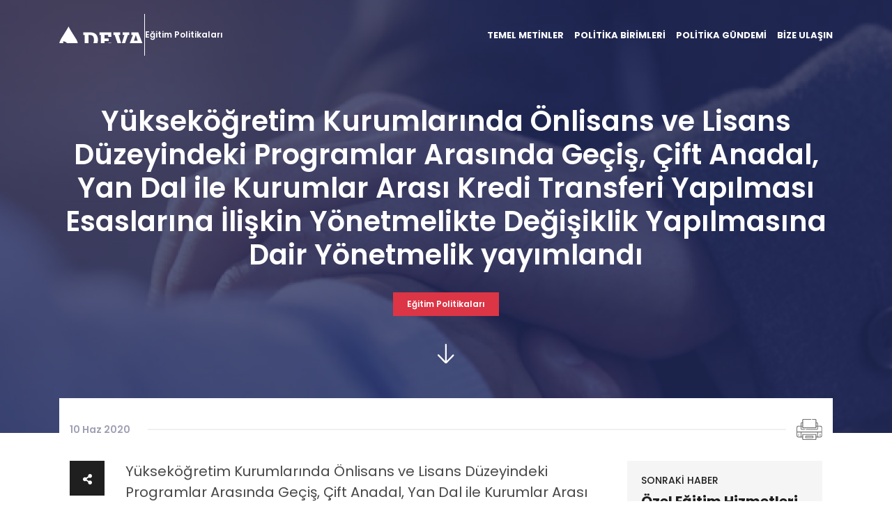

--- FILE ---
content_type: text/html; charset=UTF-8
request_url: https://egitim.devapartisi.org.tr/haber/y%C3%BCksek%C3%B6%C4%9Fretim-kurumlar%C4%B1nda-%C3%B6nlisans-ve-lisans-d%C3%BCzeyindeki-programlar-aras%C4%B1nda-ge%C3%A7i%C5%9F-%C3%A7ift-anadal-yan-dal-ile-kurumlar-aras%C4%B1-kredi-transferi-yap%C4%B1lmas%C4%B1-esaslar%C4%B1na-i%CC%87li%C5%9Fkin-y%C3%B6netmelikte-de%C4%9Fi%C5%9Fiklik-yap%C4%B1lmas%C4%B1na-dair-y%C3%B6netmelik-yay%C4%B1mland%C4%B1
body_size: 3950
content:


<!DOCTYPE html>
<html lang="tr">
	<head>
		<meta charset="utf-8"/>
		<meta name="viewport" content="width=device-width, initial-scale=1, shrink-to-fit=no"/>
		<link rel="shortcut icon" type="image/x-icon" href="/assets/images/icon/favicon.ico"/>
		<link href="https://fonts.googleapis.com/css2?family=Poppins:wght@300;400;500;600;700&display=block" rel="stylesheet"/>
		<link rel="stylesheet" href="https://use.fontawesome.com/releases/v5.15.1/css/all.css" integrity="sha384-vp86vTRFVJgpjF9jiIGPEEqYqlDwgyBgEF109VFjmqGmIY/Y4HV4d3Gp2irVfcrp" crossorigin="anonymous"/>
		<link rel="stylesheet" href="/assets/css/bootstrap.min.css"/>
		<link rel="stylesheet" href="/assets/css/jquery.fancybox.min.css"/>
		<link rel="stylesheet" href="/assets/css/aos.css"/>
		<link rel="stylesheet" href="/assets/css/styles.css?v=1"/>
		<style>
			@media only screen and(max-width: 500px) {
				.ilTitle {
					font-size: 7px;
				}
			}
		</style>
	</head>
	<body>
		<header>
			<div class="container">
				<div class="left">
					<div class="logo">
						<a href="https://egitim.devapartisi.org.tr/">Demokrasi ve Atılım Partisi</a>
					</div>
					<div class="vl"></div>
					<div class="ilPointer">
													<h3 class="ilTitle">Eğitim Politikaları</h3>
											</div>
					<div class="open-menu">
						<a class="desktop">
							<span>MENÜ</span>
							<span></span>
							<span></span>
						</a>
						<a class="mobile">
							<span>MENÜ</span>
							<span></span>
							<span></span>
						</a>
					</div>
				</div>
				<div class="right">
					<div class="menu">
						<ul>
							<li class="dropdown">
								<a href="#" class="desktop">TEMEL METİNLER</a>
								<a class="mobile">TEMEL METİNLER<i class="fas fa-chevron-down"></i>
								</a>
								<ul>
									<li><a target="_blank" href="https://devapartisi.org/temel-metinler/parti-tuzugu">Parti Tüzüğü</a></li>
									<li><a target="_blank" href="https://devapartisi.org/temel-metinler/parti-programi">Parti Programı</a></li>
									<li><a target="_blank" href="https://devapartisi.org/temel-metinler/kurumsal-kimlik">Kurumsal Kimlik</a></li>
								</ul>
							</li>
															<li class="dropdown">
									<a href="#" class="desktop">POLİTİKA BİRİMLERİ</a>
									<a class="mobile">POLİTİKA BİRİMLERİ<i class="fas fa-chevron-down"></i>
									</a>
									<ul>
										<li><a href="/birim-baskani">Politika Başkanı</a></li>
										<li><a href="/birim-yonetim">Politika Yönetim Kurulu</a></li>
									</ul>
								</li>
								<li>
									<a href="/birim-gundemi">POLİTİKA GÜNDEMİ</a>
								</li>
								<li>
									<a href="/bize-yazin">BİZE ULAŞIN</a>
								</li>
													</ul>
					</div>
										<div class="close-menu">
						<a>
							<span></span>
							<span></span>
						</a>
					</div>
				</div>
			</div>
		</header>
		    <div class="page-title news-title">
        <div class="bg" style="background-image:url('/assets/images/bg/news-bg.jpg');"></div>
        <div class="container">
            <h1>    Yükseköğretim Kurumlarında Önlisans ve Lisans Düzeyindeki Programlar Arasında Geçiş, Çift Anadal, Yan Dal ile Kurumlar Arası Kredi Transferi Yapılması Esaslarına İlişkin Yönetmelikte Değişiklik Yapılmasına Dair Yönetmelik yayımlandı
    <title> Yükseköğretim Kurumlarında Önlisans ve Lisans Düzeyindeki Programlar Arasında Geçiş, Çift Anadal, Yan Dal ile Kurumlar Arası Kredi Transferi Yapılması Esaslarına İlişkin Yönetmelikte Değişiklik Yapılmasına Dair Yönetmelik yayımlandı</title>
</h1>
            <div class="category"><a href="    https://egitim.devapartisi.org.tr/haber-kategorileri/eğitim-politikaları
" class="category-goc">    Eğitim Politikaları
</a></div>
            <div class="icon"><img src="/assets/images/icon/down-arrow.svg"></div>
        </div>
    </div>
		    <div class="page-content">
        <div class="container">

            <div class="news-detail">
                <div class="top-info">
                    <div class="left">
                        <div class="date">10 Haz 2020</div>
                    </div>
                    <div class="right">
                        <ul>
                            <li><a onclick="window.print()"><img src="/assets/images/icon/print.svg"></a></li>
                        </ul>
                    </div>
                </div>
                <div class="share">
                    <ul>
                        <li><span><i class="fas fa-share-alt"></i></span></li>
                        <li class="twitter"><a target="_blank" href="https://twitter.com/intent/tweet?text=Yükseköğretim Kurumlarında Önlisans ve Lisans Düzeyindeki Programlar Arasında Geçiş, Çift Anadal, Yan Dal ile Kurumlar Arası Kredi Transferi Yapılması Esaslarına İlişkin Yönetmelikte Değişiklik Yapılmasına Dair Yönetmelik yayımlandı - https://egitim.devapartisi.org.tr/haber/yükseköğretim-kurumlarında-önlisans-ve-lisans-düzeyindeki-programlar-arasında-geçiş-çift-anadal-yan-dal-ile-kurumlar-arası-kredi-transferi-yapılması-esaslarına-i̇lişkin-yönetmelikte-değişiklik-yapılmasına-dair-yönetmelik-yayımlandı"><i class="fab fa-twitter"></i></a></li>
                        <li class="linkedin"><a target="_blank" href="https://www.linkedin.com/shareArticle?mini=true&url=https://egitim.devapartisi.org.tr/haber/yükseköğretim-kurumlarında-önlisans-ve-lisans-düzeyindeki-programlar-arasında-geçiş-çift-anadal-yan-dal-ile-kurumlar-arası-kredi-transferi-yapılması-esaslarına-i̇lişkin-yönetmelikte-değişiklik-yapılmasına-dair-yönetmelik-yayımlandı"><i class="fab fa-linkedin-in"></i></a></li>
                        <li class="facebook"><a target="_blank" href="https://www.facebook.com/sharer/sharer.php?u=https://egitim.devapartisi.org.tr/haber/yükseköğretim-kurumlarında-önlisans-ve-lisans-düzeyindeki-programlar-arasında-geçiş-çift-anadal-yan-dal-ile-kurumlar-arası-kredi-transferi-yapılması-esaslarına-i̇lişkin-yönetmelikte-değişiklik-yapılmasına-dair-yönetmelik-yayımlandı"><i class="fab fa-facebook-f"></i></a></li>
                    </ul>
                </div>
                <!-- news content start -->
                <div class="news-content">
                    <div id="newsContent">
                          
<div class="mb-4 mt-4">
    <p>Yükseköğretim Kurumlarında Önlisans ve Lisans Düzeyindeki Programlar Arasında Geçiş, Çift Anadal, Yan Dal ile Kurumlar Arası Kredi Transferi Yapılması Esaslarına İlişkin Yönetmelikte Değişiklik Yapılmasına Dair Yönetmelik Resmi Gazetede bugün yayımlandı.</p>
<p>Düzenleme ile; Yönetmeliğin 14 üncü maddesinin ikinci fıkrasındaki “12 nci” ibaresi “11 inci” şeklinde değiştirildi.</p>
</div>

                    </div>
                    <div class="tags">

                        <ul>
                            <li>İLGİLİ ETİKET:</li>
                                                        <li>#MEVZUAT DEĞIŞIKLIĞI</li>
                                                    </ul>
                    </div>
                </div>
                <!-- news content finish -->


                    <div class="news-side">
                                                                            <div class="other-news">

                                <h4>SONRAKİ HABER</h4>
                                <h3>Özel Eğitim Hizmetleri Yönetmeliğinde Değişiklik Yapılmasına Dair Yönetmelik yayımlandı</h3>
                                <a href="https://egitim.devapartisi.org.tr/haber/özel-eğitim-hizmetleri-yönetmeliğinde-değişiklik-yapılmasına-dair-yönetmelik-yayımlandı" class="arrow-link"><img src="/assets/images/icon/blue-arrow.svg"></a>
                            </div>
                                                <div class="faq-content">
                            <h3>Sık Sorulan Sorulara <span>Cevaplar</span></h3>
                            <a target="_blank" href="https://devapartisi.org/parti/sik-sorulan-sorular" class="arrow-link"><img src="/assets/images/icon/white-arrow.svg"></a>
                        </div>
                    </div>

                <div class="bottom-info">
                    <div class="date">10 Haz 2020</div>
                </div>
            </div>
        </div>
    </div>
		
		<footer>
			<div class="footer-top">
				<div class="container">
					<div class="row justify-content-center">
						<div class="col-10 col-sm-10 col-md-8 col-lg-6 footer-newsletter">
							<form id="abone">
								<div class="title">SON GELİŞMELERDEN HABERDAR OLUN</div>
								<div class="form-group">
									<input type="text" class="form-control form-control-lg rounded-0 border-0 subscribe_input" placeholder="Adınız" name="name" required/>
								</div>
								<div class="form-group">
									<input type="text" class="form-control form-control-lg rounded-0 border-0 subscribe_input" placeholder="Soyadınız" name="surname" required/>
								</div>
								<div class="form-group">
									<input type="text" class="form-control form-control-lg rounded-0 border-0 subscribe_input" placeholder="E-Posta Adresiniz" name="email" required/>
								</div>
								<div class="form-group">
									<input type="text" class="form-control form-control-lg rounded-0 border-0 subscribe_input" placeholder="E-Posta Adresiniz (Tekrar)" name="email_2" required/>
								</div>
								<input type="hidden" name="source" value="Eğitim Politikaları"/>
								<p>
									Sizi e-posta yoluyla kampanyalar, etkinlikler ve kişisel
																																																																								                  gelişim fırsatları hakkında bilgilendireceğiz.
								</p>
								<div class="submit">
									<a href="/bize-yazin" type="button" class="btn btn-lg rounded-0 border-0 blue-btn">ABONE OL</a>
								</div>
							</form>
						</div>
					</div>
				</div>
			</div>
			<div class="footer-bottom">
				<div class="container">
					<div class="row footer-content">
						<div class="col-md-12 col-lg-8">
							<div class="row footer-menu">
								<div class="col-12 col-sm-6 col-lg-3 item">
									<div class="title">TEMEL METİNLER</div>
									<ul>
										<li><a target="_blank" href="https://devapartisi.org/temel-metinler/parti-tuzugu">Parti Tüzüğü</a></li>
										<li><a target="_blank" href="https://devapartisi.org/temel-metinler/parti-programi">Parti Programı</a></li>
										<li><a target="_blank" href="https://devapartisi.org/temel-metinler/guncel-konular">Güncel Konular</a></li>
										<li><a target="_blank" href="https://devapartisi.org/temel-metinler/kurumsal-kimlik">Kurumsal Kimlik</a></li>
									</ul>
								</div>
								<div class="col-12 col-sm-6 col-lg-3 item">
									<div class="title">GENEL MERKEZ BİRİMLERİ</div>
									<ul>
										<li><a target="_blank" href="https://devapartisi.org/teskilat/genel-baskan">Genel Başkan</a></li>
										<li><a target="_blank" href="https://devapartisi.org/teskilat/baskanlik-kurulu">Genel Merkez Başkanlık Kurulu</a></li>
										<li><a target="_blank" href="https://devapartisi.org/teskilat/yonetim-kurulu">Genel Merkez Yönetim Kurulu</a></li>
										<li><a target="_blank" href="https://devapartisi.org/teskilat/disiplin-kurulu">Merkez Disiplin Kurulu</a></li>
										<li><a target="_blank" href="https://devapartisi.org/teskilat/uyusmazlik-cozum-kurulu">Uyuşmazlık Çözüm Kurulu</a></li>
										<li><a target="_blank" href="https://devapartisi.org/teskilat/kurucu-uyeler">Kurucu Üyeler</a></li>
										<li><a target="_blank" href="https://devapartisi.org/teskilat/il-ilce-teskilatlari">İl ve İlçe Teşkilatları</a></li>
									</ul>
								</div>
								<div class="col-12 col-sm-6 col-lg-3 item">
									<div class="title">E-DEMOKRASİ</div>
									<ul>
										<li><a href="/bize-yazin">Bize Katılın</a></li>
										<li><a target="_blank" href="https://devapartisi.org/parti/serbest-kursu">Serbest Kürsü</a></li>
										<li><a href="/bize-yazin">Bize Yazın</a></li>
										<li><a target="_blank" href="https://devapartisi.org/parti/bagis-yap">Bağış Yapın</a></li>
										<li><a target="_blank" href="https://devapartisi.org/parti/uyelik-sorgula">Üyelik Başvuru Sorgula</a></li>
									</ul>
								</div>
								<div class="col-12 col-sm-6 col-lg-3 item">
									<div class="title">E-ARŞİV</div>
									<ul>
																					<li>
												<a href="/il-gundemi">İl Gündemi</a>
											</li>
																				<li>
											<a target="_blank" href="https://devapartisi.org/parti/sik-sorulan-sorular">Sorular / Cevaplar</a>
										</li>
									</ul>
								</div>
							</div>
						</div>
						<div class="col-md-12 col-lg-4">
							<div class="footer-social">
								<ul>
																			<li>
											<a href="https://twitter.com/mustafaergen_" target="_blank">
												<i class="fab fa-twitter"></i>
											</a>
										</li>
																																														<li>
											<a href="https://www.youtube.com/channel/UCCLE3us555F-3ZTjEXEFBcQ" target="_blank">
												<i class="fab fa-youtube"></i>
											</a>
										</li>
																	</ul>
							</div>
							<div class="footer-contact">
								<h4>DEMOKRASİ VE ATILIM PARTİSİ</h4>
																	<h5>Eğitim Politikaları
										İl Başkanlığı</h5>
																									<p>
										Mustafa Kemal Mahallesi, 2158. Sokak, No: 9 Çankaya 06510,
																																																																																                  Ankara
									</p>
																									<p class="direction">
										<a target="_blank" href="https://goo.gl/maps/dGcC7S5GYF78ijS98">
											<i class="fas fa-map-marker-alt"></i>
											<span>Yol Tarifi için tıklayın</span>
										</a>
									</p>
																									<p class="phone">
										<a href="tel:+908502556565">
											<i class="fas fa-phone"></i>
											<span>0850 255 65 65</span>
										</a>
									</p>
															</div>
						</div>
					</div>
					<hr class="border-white"/>
					<div class="footer-apps text-center">
						<h4>DEVA Partisi Mobil Uygulamasını İndirin</h4>
						<ul>
							<li><a target="_blank" href="https://play.google.com/store/apps/details?id=hr.apps.n145576"><img src="/assets/images/action/google-play.png"/></a></li>
							<li><a target="_blank" href="https://apps.apple.com/us/app/deva-partisi/id1515777298?ls=1"><img src="/assets/images/action/app-store.png"/></a></li>
						</ul>
					</div>
					<div class="footer-logo">
						<img src="/assets/images/logo/logo-white.svg"/>
					</div>
					<div class="footer-copyright text-center">
													DEVA Partisi
							Eğitim Politikaları
							İl
																																																								            Başkanlığı Resmi Web Sitesi
												<br/>
						&copy; 2025 Tüm Hakları Saklıdır.
					</div>
					<div class="footer-link text-center">
						<a target="_blank" href="https://devapartisi.org/website/kvkk">Veri Güvenliği ve Çerez Politikamız</a>
					</div>
				</div>
			</div>
			<div class="topofpage">
				<i class="fas fa-arrow-up"></i>
			</div>
		</footer>

						<script src="/assets/js/jquery-3.5.1.min.js"></script>
		<script src="/assets/js/popper.min.js"></script>
		<script src="/assets/js/bootstrap.min.js"></script>
		<script src="/assets/js/jquery.fancybox.min.js"></script>
		<script src="/assets/js/slick.min.js"></script>
		<script src="/assets/js/jquery.lazyload.js"></script>
		<script src="/assets/js/aos.js"></script>
		<script src="/assets/js/custom.js?v=1"></script>
	<script defer src="https://static.cloudflareinsights.com/beacon.min.js/vcd15cbe7772f49c399c6a5babf22c1241717689176015" integrity="sha512-ZpsOmlRQV6y907TI0dKBHq9Md29nnaEIPlkf84rnaERnq6zvWvPUqr2ft8M1aS28oN72PdrCzSjY4U6VaAw1EQ==" data-cf-beacon='{"version":"2024.11.0","token":"2b85ce90cb6540729265ff890b6195b3","r":1,"server_timing":{"name":{"cfCacheStatus":true,"cfEdge":true,"cfExtPri":true,"cfL4":true,"cfOrigin":true,"cfSpeedBrain":true},"location_startswith":null}}' crossorigin="anonymous"></script>
</body>
</html>


--- FILE ---
content_type: text/css
request_url: https://egitim.devapartisi.org.tr/assets/css/styles.css?v=1
body_size: 13814
content:
@charset "utf-8";
* {
  -webkit-box-sizing: border-box;
  -moz-box-sizing: border-box;
  box-sizing: border-box;
}
html {
  height: 100%;
  overflow: -moz-scrollbars-vertical;
  overflow-y: scroll;
  overflow-x: auto;
}
body {
  height: 100%;
  margin: 0px;
  padding: 0px;
  background: #fff;
  font-family: "Poppins", sans-serif, Arial;
  font-size: 16px;
  font-weight: 400;
  color: #484848;
}
img {
  border: none;
}
ul {
  margin: 0px;
  padding: 0px;
  list-style: none;
}
h1,
h2,
h3,
h4,
h5,
h6 {
  font-family: "Poppins", sans-serif, Arial;
  font-weight: 600;
  color: #1f1f1f;
}
a {
  text-decoration: none;
  color: #484848;
  -moz-transition: all 0.1s ease-in;
  -webkit-transition: all 0.1s ease-in;
  transition: all 0.1s ease-in;
  cursor: pointer;
  outline: none;
}
a:hover {
  text-decoration: none;
}

.form-control {
  height: 45px;
  background: #fff;
  border: solid 1px #a0a0b4;
  font-size: 16px;
}
.form-control.is-invalid {
  border: solid 3px #dc3545 !important;
}

.btn {
  font-family: "Poppins", sans-serif, Arial;
  font-size: 16px;
  font-weight: 600;
  letter-spacing: 1px;
  padding: 12px 30px;
}
a.btn {
  color: #fff !important;
}
.blue-btn {
  background: rgba(0, 79, 255, 1);
  color: #fff;
  outline: none;
  box-shadow: none;
}
.blue-btn:focus,
.blue-btn:active {
  outline: none;
  box-shadow: none;
}
.blue-btn:hover {
  background: rgba(0, 79, 255, 0.85);
  color: #fff;
}
.dark-btn {
  background: rgba(16, 23, 65, 1);
  color: #fff;
  outline: none;
  box-shadow: none;
}
.dark-btn:focus,
.dark-btn:active {
  outline: none;
  box-shadow: none;
}
.dark-btn:hover {
  background: rgba(16, 23, 65, 0.85);
  color: #fff;
}

article,
aside,
details,
figcaption,
figure,
footer,
header,
hgroup,
menu,
nav,
section {
  display: block;
}

table {
  border-collapse: collapse;
  border-spacing: 0px;
}
table tr td,
table tr th {
  border-spacing: 0px;
  padding: 0px;
}

hr {
  margin: 30px 0px;
}

.compensate-for-scrollbar {
  margin-right: 0px !important;
}

.clear {
  clear: both;
}

.light-txt {
  font-weight: 300;
}
.regular-txt {
  font-weight: 400;
}
.medium-txt {
  font-weight: 500;
}
.semibold-txt {
  font-weight: 600;
}
.bold-txt {
  font-weight: 700;
}

.italic-txt {
  font-style: italic;
}

.blue-txt {
  color: #1580dc;
}

.full-img {
  display: block;
  width: 100%;
}

.nowrap {
  white-space: nowrap;
}

.fancybox-bg {
  background: #101741;
}

.slick-slider {
  position: relative;
  display: block;
  box-sizing: border-box;
  -webkit-user-select: none;
  -moz-user-select: none;
  -ms-user-select: none;
  user-select: none;
  -webkit-touch-callout: none;
  -khtml-user-select: none;
  -ms-touch-action: pan-y;
  touch-action: pan-y;
  -webkit-tap-highlight-color: transparent;
}
.slick-list {
  position: relative;
  display: block;
  overflow: hidden;
  margin: 0;
  padding: 0;
}
.slick-list:focus {
  outline: none;
}
.slick-list.dragging {
  cursor: pointer;
  cursor: hand;
}
.slick-slider .slick-track,
.slick-slider .slick-list {
  -webkit-transform: translate3d(0, 0, 0);
  -moz-transform: translate3d(0, 0, 0);
  -ms-transform: translate3d(0, 0, 0);
  -o-transform: translate3d(0, 0, 0);
  transform: translate3d(0, 0, 0);
}
.slick-track {
  position: relative;
  top: 0;
  left: 0;
  display: block;
}
.slick-track:before,
.slick-track:after {
  display: table;
  content: "";
}
.slick-track:after {
  clear: both;
}
.slick-loading .slick-track {
  visibility: hidden;
}
.slick-slide {
  display: none;
  float: left;
  height: 100%;
  min-height: 1px;
}
[dir="rtl"] .slick-slide {
  float: right;
}
.slick-slide img {
  display: block;
}
.slick-slide.slick-loading img {
  display: none;
}
.slick-slide.dragging img {
  pointer-events: none;
}
.slick-initialized .slick-slide {
  display: block;
}
.slick-loading .slick-slide {
  visibility: hidden;
}
.slick-vertical .slick-slide {
  display: block;
  height: auto;
  border: 1px solid transparent;
}
.slick-arrow.slick-hidden {
  display: none;
}
.slick-loading .slick-list {
  background: #fff;
}
.slick-slide,
.slick-slide * {
  outline: none !important;
}
.slick-prev,
.slick-next {
  position: absolute;
  top: 50%;
  -moz-transform: translate(0, -50%);
  -webkit-transform: translate(0, -50%);
  transform: translate(0, -50%);
  display: block;
  width: 44px;
  height: 44px;
  background-size: cover;
  padding: 0;
  cursor: pointer;
  border: solid 1px #dee6e9;
  outline: none;
  z-index: 9;
  text-indent: -9999px;
}
.slick-prev:focus,
.slick-next:focus {
  outline: none;
}
.slick-prev:hover,
.slick-next:hover {
  outline: none;
}
.slick-prev {
  left: 0px;
}
[dir="rtl"] .slick-prev {
  left: 0px;
}
.slick-next {
  right: 0px;
}
[dir="rtl"] .slick-next {
  right: 0px;
}
.slick-dotted.slick-slider {
  margin-bottom: 0px;
}
.slick-dots {
  display: block;
  width: 100%;
  padding: 15px 0px;
  margin: 0;
  list-style: none;
  text-align: center;
}
.slick-dots li {
  position: relative;
  display: inline-block;
  width: 12px;
  height: 12px;
  margin: 0 4px;
  padding: 0;
  cursor: pointer;
}
.slick-dots li button {
  font-size: 0;
  line-height: 0;
  display: block;
  width: 12px;
  height: 12px;
  padding: 0px;
  cursor: pointer;
  color: transparent;
  outline: none;
  border: none;
  background: #ccc;
  -webkit-border-radius: 50%;
  -moz-border-radius: 50%;
  border-radius: 50%;
}
.slick-dots li button:hover,
.slick-dots li button:focus {
  outline: none;
}
.slick-dots li.slick-active button {
  background: #494df4;
}

/* header - footer start */

header {
  width: 100%;
  position: fixed;
  z-index: 90;
  padding: 20px 0;
}

header .container,
header .container .left,
header .container .right {
  display: -webkit-box;
  display: -ms-flexbox;
  display: -webkit-flex;
  display: flex;
}

header .container .left {
  align-items: center;
  gap: 20px;
}

.ilTitle {
  color: white;
  font-size: 12px;
  /* padding-left: 20px; */
  margin: 0;
}
.fixed-header .ilTitle {
  color: #444444;
}

.vl {
  border-left: 1px solid white;
  align-self: stretch;
}

.fixed-header .vl {
  border-color: #444;
}

header .container .right {
  order: 2;
  margin-left: auto;
}

header .logo a {
  display: block;
  aspect-ratio: 315.8/103.94;
  width: 122px;
  background: url(../images/logo/logo-white.svg) no-repeat;
  background-size: cover;
  text-indent: -9999px;
}
header .open-menu {
  display: none;
}
header .open-menu a {
  display: block;
  width: 80px;
  height: 80px;
  position: relative;
}
header .open-menu a.mobile {
  display: none;
}
header .open-menu a span {
  display: block;
  height: 3px;
  background: #fff;
  position: absolute;
  right: 25px;
  -moz-transition: all 0.1s ease-in;
  -webkit-transition: all 0.1s ease-in;
  transition: all 0.1s ease-in;
  font-size: 12px;
  font-weight: 600;
}
header .open-menu a span:nth-child(1) {
  width: auto;
  height: auto;
  background: none;
  color: #fff;
  top: 20px;
}
header .open-menu a span:nth-child(2) {
  width: 25px;
  top: 40px;
}
header .open-menu a span:nth-child(3) {
  width: 20px;
  top: 50px;
}
header .open-menu a.mobile.active span:nth-child(1) {
  display: none;
}
header .open-menu a.mobile.active span:nth-child(2) {
  width: 30px;
  top: 28px;
  -webkit-transform: rotate(45deg);
  -ms-transform: rotate(45deg);
  transform: rotate(45deg);
}
header .open-menu a.mobile.active span:nth-child(3) {
  width: 30px;
  top: 28px;
  -webkit-transform: rotate(-45deg);
  -ms-transform: rotate(-45deg);
  transform: rotate(-45deg);
}
header .menu {
  /* padding: 15px 0px; */
  font-size: 14px;
  font-weight: 700;
}
header .menu ul {
  display: -webkit-box;
  display: -ms-flexbox;
  display: -webkit-flex;
  display: flex;
}
header .menu ul li {
  height: 50px;
  margin-right: 15px;
  position: relative;
}
header .menu ul li:last-child {
  margin-right: 0px;
}
header .menu ul li a {
  display: -webkit-box;
  display: -ms-flexbox;
  display: -webkit-flex;
  display: flex;
  align-items: center;
  height: 50px;
  color: #fff;
  line-height: 100%;
}
header .menu ul li a.mobile {
  display: none;
}
header .menu ul li a::after {
  display: block;
  content: "";
  width: 100%;
  height: 3px;
  background: #fff;
  position: absolute;
  left: 0px;
  bottom: -5px;
  -moz-transition: all 0.1s ease-in;
  -webkit-transition: all 0.1s ease-in;
  transition: all 0.1s ease-in;
  opacity: 0;
  filter: alpha(opacity=0);
}
header .menu ul li:hover a::after {
  bottom: 0px;
  opacity: 1;
  filter: alpha(opacity=100);
}
header .menu ul li ul {
  display: block;
  width: 200px;
  background: #fff;
  position: absolute;
  left: 0px;
  top: 50px;
  visibility: hidden;
  opacity: 0;
  filter: alpha(opacity=0);
  -moz-transition: all 0.2s ease-in;
  -webkit-transition: all 0.2s ease-in;
  transition: all 0.2s ease-in;
  font-weight: 600;
}
header .menu ul li:hover ul {
  visibility: visible;
  opacity: 1;
  filter: alpha(opacity=100);
}
header .menu ul li ul li {
  height: auto;
  margin: 0px;
}
header .menu ul li ul li a {
  display: block;
  height: auto;
  padding: 10px;
  color: #1580dc;
}
header .menu ul li ul li a::after {
  display: none;
}
header .menu ul li ul li a:hover {
  color: #0069a7;
}
header .quick-menu {
  background: #1580dc;
  font-size: 14px;
  font-weight: 700;
  display: none;
}
header .quick-menu ul {
  display: -webkit-box;
  display: -ms-flexbox;
  display: -webkit-flex;
  display: flex;
}
header .quick-menu ul li a {
  display: block;
  height: 80px;
  padding: 0px 10px;
  color: #fff;
}
header .quick-menu ul li a div {
  height: 80px;
  display: -webkit-box;
  display: -ms-flexbox;
  display: -webkit-flex;
  display: flex;
  align-items: center;
  justify-content: center;
}
header .quick-menu ul li a img {
  display: block;
  height: 30px;
  margin-right: 5px;
}
header .quick-menu ul li a span {
  line-height: 100%;
}
header .quick-menu ul li a:hover {
  background: #0069a7;
}
header .close-menu {
  display: none;
}
header .close-menu a {
  display: block;
  width: 80px;
  height: 80px;
  background: #fff;
  position: relative;
}
header .close-menu a:hover {
  background: #f0f0f0;
}
header .close-menu a span {
  display: block;
  width: 30px;
  height: 3px;
  background: #0069a7;
  position: absolute;
  left: 25px;
  top: 38px;
  -moz-transition: all 0.2s ease-in;
  -webkit-transition: all 0.2s ease-in;
  transition: all 0.2s ease-in;
}
header .close-menu a span:nth-child(1) {
  -webkit-transform: rotate(45deg);
  -ms-transform: rotate(45deg);
  transform: rotate(45deg);
}
header .close-menu a span:nth-child(2) {
  -webkit-transform: rotate(-45deg);
  -ms-transform: rotate(-45deg);
  transform: rotate(-45deg);
}

header.fixed-header {
  width: auto;
  padding: 0;
  background: #f0f0f0;
  -webkit-box-shadow: 0px 10px 10px rgba(0, 0, 0, 0.15);
  -moz-box-shadow: 0px 10px 10px rgba(0, 0, 0, 0.15);
  box-shadow: 0px 10px 10px rgba(0, 0, 0, 0.15);
}
header.fixed-header .container {
  max-width: 100%;
  padding-right: 0px;
}
header.fixed-header .logo a {
  background: url(../images/logo/logo-color.svg) no-repeat;
}
header.fixed-header .open-menu {
  display: block;
}
header.fixed-header .open-menu a {
  background: #fff;
}
header.fixed-header .open-menu a:hover {
  background: #f0f0f0;
}
header.fixed-header .open-menu a span {
  background: #0069a7;
}
header.fixed-header .open-menu a span:nth-child(1) {
  background: none;
  color: #0069a7;
}
header.fixed-header .menu {
  margin-right: 30px;
  display: none;
}

header.fixed-header .menu ul li a {
  color: #0069a7;
}
header.fixed-header .menu ul li a::after {
  background: #0069a7;
}
header.fixed-header .menu ul li ul {
  background: #0069a7;
}
header.fixed-header .menu ul li ul li a {
  color: #fff;
}
header.fixed-header .menu ul li ul li a:hover {
  color: #f0f0f0;
}

header.fixed-header.active {
  width: 100%;
}
header.fixed-header.active .open-menu {
  display: none;
}

header.fixed-header.active .menu {
  display: flex;
  align-items: center;
}

header.fixed-header.active .quick-menu,
header.fixed-header.active .close-menu {
  display: block;
}

footer {
  font-size: 14px;
  font-weight: 500;
  color: #fff;
  position: relative;
  z-index: 3;
}
footer h1,
footer h2,
footer h3,
footer h4,
footer h5,
footer h6 {
  color: #fff;
}
footer a {
  color: #fff;
}
footer .footer-top {
  padding: 200px 0px;
  position: relative;
  background: rgba(15, 23, 65, 0.15);
  background: -moz-linear-gradient(
    top,
    rgba(15, 23, 65, 0.15) 0%,
    rgba(15, 23, 65, 1) 100%
  );
  background: -webkit-gradient(
    left top,
    left bottom,
    color-stop(0%, rgba(15, 23, 65, 0.15)),
    color-stop(100%, rgba(15, 23, 65, 1))
  );
  background: -webkit-linear-gradient(
    top,
    rgba(15, 23, 65, 0.15) 0%,
    rgba(15, 23, 65, 1) 100%
  );
  background: -o-linear-gradient(
    top,
    rgba(15, 23, 65, 0.15) 0%,
    rgba(15, 23, 65, 1) 100%
  );
  background: -ms-linear-gradient(
    top,
    rgba(15, 23, 65, 0.15) 0%,
    rgba(15, 23, 65, 1) 100%
  );
  background: linear-gradient(
    to bottom,
    rgba(15, 23, 65, 0.15) 0%,
    rgba(15, 23, 65, 1) 100%
  );
  filter: progid:DXImageTransform.Microsoft.gradient( startColorstr='#0f1741', endColorstr='#0f1741', GradientType=0 );
}
footer .footer-top::before {
  display: block;
  content: "";
  width: 100%;
  height: 100%;
  position: absolute;
  left: 0px;
  right: 0px;
  top: 0px;
  bottom: 0px;
  z-index: -1;
  background: url(../images/bg/footer-bg.jpg) no-repeat top left;
  background-size: cover;
}
footer .footer-bottom {
  padding: 50px 0px;
  background: #0f1741;
}
footer .footer-newsletter .btn {
  display: block;
  width: 100%;
}
footer .footer-newsletter .title {
  font-size: 21px;
  font-weight: 500;
  line-height: 100%;
  margin-bottom: 15px;
}
footer .footer-newsletter p {
  font-style: italic;
  font-weight: 500;
}
footer .footer-newsletter .form-control {
  background: #ededf4;
}
footer .footer-menu .title {
  font-weight: 600;
  margin-bottom: 20px;
}
footer .footer-menu ul li a {
  display: block;
  padding: 5px 0px;
}
footer .footer-menu ul li a:hover {
  color: #0069a7;
}
footer .footer-social {
  font-size: 30px;
  margin-bottom: 20px;
}
footer .footer-social ul li {
  display: inline-block;
  margin-right: 15px;
}
footer .footer-social ul li:last-child {
  margin-right: 0px;
}
footer .footer-contact h4 {
  font-weight: 600;
  margin-bottom: 20px;
}
footer .footer-contact p.direction {
  font-size: 18px;
}
footer .footer-contact p.direction a {
  text-decoration: underline;
}
footer .footer-contact p.direction a i {
  margin-right: 10px;
}
footer .footer-contact p.phone a {
  display: -webkit-box;
  display: -ms-flexbox;
  display: -webkit-flex;
  display: flex;
  align-items: center;
}
footer .footer-contact p.phone a i {
  display: block;
  width: 30px;
  height: 30px;
  line-height: 30px;
  text-align: center;
  margin-right: 10px;
  background: #fff;
  color: #0f1741;
  -webkit-border-radius: 50%;
  -moz-border-radius: 50%;
  border-radius: 50%;
}
footer .footer-apps {
  margin-bottom: 30px;
}
footer .footer-apps h4 {
  font-size: 18px;
  margin-bottom: 15px;
}
footer .footer-apps ul li {
  display: inline-block;
  margin: 5px;
}
footer .footer-logo {
  margin-bottom: 15px;
}
footer .footer-logo img {
  display: block;
  height: 40px;
  margin: 0px auto;
}
footer .footer-copyright {
  margin-bottom: 30px;
}
footer .topofpage {
  width: 50px;
  height: 50px;
  line-height: 50px;
  padding: 0px;
  margin: 0px;
  text-align: center;
  font-size: 18px;
  color: #fff;
  position: fixed;
  bottom: 80px;
  right: 15px;
  z-index: 995;
  cursor: pointer;
  -moz-transition: background 0.1s ease-in;
  -webkit-transition: background 0.1s ease-in;
  transition: background 0.1s ease-in;
  -moz-transform: translateZ(0);
  -webkit-transform: translateZ(0);
  transform: translateZ(0);
  background: rgba(0, 79, 255, 1);
  display: none;
}
footer .topofpage:hover {
  background: rgba(0, 79, 255, 0.85);
}

@media (max-width: 1367px) {
  header .open-menu a {
    width: 60px;
    height: 60px;
  }
  header .open-menu a span {
    right: 15px;
  }
  header .open-menu a span:nth-child(1) {
    top: 10px;
  }
  header .open-menu a span:nth-child(2) {
    top: 30px;
  }
  header .open-menu a span:nth-child(3) {
    top: 40px;
  }
  header .menu {
    padding: 5px 0px;
    font-size: 13px;
  }
  header .quick-menu {
    font-size: 13px;
  }
  header .quick-menu ul li a,
  header .quick-menu ul li a div {
    height: 60px;
  }
  header .quick-menu ul li a img {
    height: 30px;
  }
  header .close-menu a {
    width: 60px;
    height: 60px;
  }
  header .close-menu a span {
    left: 15px;
    top: 28px;
  }

  header.fixed-header .menu {
    margin-right: 20px;
  }

  footer .footer-top {
    padding: 200px 0px 150px 0px;
  }
}
@media (max-width: 1199px) {
  header .menu {
    width: 100%;
    padding: 15px;
    position: fixed;
    left: 0px;
    top: 100px;
    bottom: 0;
    background: #fff;
    display: none;
  }

  header.fixed-header .menu {
    top: 60px !important;
    bottom: 0px;
  }
  header .menu ul {
    display: block;
  }
  header .menu ul li {
    height: auto;
    margin-right: 0px;
  }
  header .menu ul li a {
    height: 40px;
    color: #1f1f1f !important;
  }
  header .menu ul li a.desktop {
    display: none;
  }
  header .menu ul li a.mobile {
    display: -webkit-box;
    display: -ms-flexbox;
    display: -webkit-flex;
    display: flex;
    align-items: center;
  }
  header .menu ul li a.mobile.active {
    color: #1580dc !important;
  }
  header .menu ul li a i {
    display: block;
    height: 40px;
    line-height: 40px;
    color: #484848;
    position: absolute;
    right: 0px;
    top: 0px;
  }
  header .menu ul li a.mobile.active i {
    color: #1580dc !important;
  }
  header .menu ul li a::after {
    display: none;
  }
  header .menu ul li ul {
    width: auto;
    background: #f0f0f0 !important;
    position: relative;
    left: auto;
    top: auto;
    visibility: visible;
    opacity: 1;
    filter: alpha(opacity=100);
    -moz-transition: none;
    -webkit-transition: none;
    transition: none;
    display: none;
  }
  header .menu ul li ul li a {
    padding: 10px 10px 10px 15px;
  }
  header .container {
    max-width: 100%;
    padding-right: 0px;
  }
  header .container .left {
    width: 100%;
  }
  header .open-menu {
    display: block;
    order: 2;
    margin-left: auto;
  }
  header .open-menu a.desktop {
    display: none;
  }
  header .open-menu a.mobile {
    display: block;
  }
  header .quick-menu {
    display: block;
    width: 100%;
    position: fixed;
    left: 0px;
    bottom: 0px;
  }
  header .quick-menu ul {
    width: 100%;
  }
  header .quick-menu ul li {
    width: 25%;
  }

  header.fixed-header {
    width: 100%;
  }
  header.fixed-header.active .open-menu {
    display: block;
  }
  header.fixed-header .menu,
  header.fixed-header.active .menu,
  header.fixed-header.active .close-menu {
    display: none;
  }
  header.fixed-header.active .close-menu {
    display: none;
  }
  header.fixed-header.active .quick-menu {
    display: block;
  }

  footer {
    padding-bottom: 58px;
  }
  footer .footer-top {
    padding: 200px 0px 50px 0px;
  }
}
@media (max-width: 991px) {
  footer .footer-bottom {
    padding: 40px 0px;
  }
  footer .footer-menu .item {
    margin-bottom: 20px;
  }
  footer .footer-menu .title,
  footer .footer-contact h4 {
    margin-bottom: 10px;
  }
}
@media (max-width: 767px) {
  footer .topofpage {
    width: 40px;
    height: 40px;
    line-height: 40px;
    font-size: 16px;
    right: 10px;
  }
}
@media (max-width: 575px) {
  footer .footer-content {
    text-align: center;
  }
  footer .footer-menu ul li a {
    padding: 3px 0px;
    color: #a0a0b4;
  }
  footer .footer-contact p.phone a {
    justify-content: center;
  }
}
@media (max-width: 481px) {
  header .quick-menu {
    font-size: 9px;
    font-weight: 500;
  }
  header .quick-menu ul li a {
    display: -webkit-box;
    display: -ms-flexbox;
    display: -webkit-flex;
    display: flex;
    align-items: center;
    justify-content: center;
    padding: 0px;
  }
  header .quick-menu ul li a div {
    display: block;
    height: auto;
  }
  header .quick-menu ul li a img {
    height: 28px;
    margin: 0px auto;
    margin-bottom: 5px;
  }

  footer .footer-bottom {
    padding: 30px 0px;
  }
  footer .footer-menu ul li a {
    font-size: 13px;
  }
  footer .footer-social {
    font-size: 24px;
  }
  footer .footer-contact p {
    font-size: 13px;
  }
  footer .footer-contact p.direction,
  footer .footer-apps h4 {
    font-size: 16px;
  }
  footer .footer-contact p.phone a i {
    width: 24px;
    height: 24px;
    line-height: 24px;
  }
  footer .footer-copyright {
    font-size: 13px;
  }
}

/* header - footer finish */

.category-ozgurluk {
  background: #28a745 !important;
}
.category-adalet {
  background: #ffc107 !important;
}
.category-kamu {
  background: #20c997 !important;
}
.category-ekonomi {
  background: #007bff !important;
}
.category-sektorel {
  background: #dc3545 !important;
}
.category-sosyal {
  background: #1c2558 !important;
}
.category-kadin {
  background: #101741 !important;
}
.category-genclik {
  background: #fd7e14 !important;
}
.category-spor {
  background: #20c997 !important;
}
.category-kultur {
  background: #007bff !important;
}
.category-goc {
  background: #dc3545 !important;
}
.category-cevre {
  background: #28a745 !important;
}
.category-guvenlik {
  background: #101741 !important;
}
.category-politika {
  background: #ffc107 !important;
}

.main-intro {
  padding: 150px 0px 0px 0px;
  background: url(../images/bg/intro-bg.jpg) no-repeat top center #0e1438;
  background-size: cover;
}
.main-intro .container {
  position: relative;
}
.main-intro .slider {
  margin: 0px;
  display: none;
}
.main-intro .slider.slick-initialized {
  display: block;
}
.main-intro .slider .item {
  margin: 0px 5px;
}
.main-intro .slick-track {
  display: -webkit-box;
  display: -ms-flexbox;
  display: -webkit-flex;
  display: flex;
}
.main-intro .slick-slide {
  height: inherit !important;
}
.main-intro .navigation {
  padding: 50px 0px;
  display: -webkit-box;
  display: -ms-flexbox;
  display: -webkit-flex;
  display: flex;
  align-items: center;
  justify-content: center;
}
.main-intro .navigation a,
.main-intro .navigation a img {
  display: block;
}
.main-intro .navigation a img {
  height: 23px;
}
.main-intro .navigation span {
  display: block;
  width: 120px;
  height: 2px;
  background: #fff;
  margin: 0px 15px;
}

.side-quick-menu {
  position: absolute;
  top: 0px;
  left: 50%;
  margin-left: 570px;
  z-index: 80;
}
.side-quick-menu.sticky {
  position: fixed;
  top: 15px;
}
.side-quick-menu ul li {
  margin-bottom: 10px;
}
.side-quick-menu ul li:last-child {
  margin-bottom: 0px;
}
.side-quick-menu ul li a {
  width: 100px;
  height: 100px;
  border: solid 2px #007bff;
  padding: 0px 5px;
  display: -webkit-box;
  display: -ms-flexbox;
  display: -webkit-flex;
  display: flex;
  align-items: center;
  text-align: center;
  justify-content: center;
  color: #fff;
}
.side-quick-menu ul li a:hover {
  background: #007bff;
}
.side-quick-menu.sticky ul li a {
  background: #007bff;
}
.side-quick-menu.sticky ul li a:hover {
  background: #0069a7;
  border: solid 2px #0069a7;
}
.side-quick-menu ul li a img {
  display: block;
  height: 50px;
  margin: 0px auto;
  margin-bottom: 10px;
}
.side-quick-menu ul li a span {
  display: block;
  line-height: 100%;
  font-size: 12px;
  font-weight: 500;
}

.content-card {
  height: 100%;
  position: relative;
}
.content-card img {
  display: block;
  width: 100%;
}
.content-card .photo {
  position: relative;
}
.content-card .photo a {
  display: block;
}
.content-card .photo .category {
  height: 30px;
  padding: 0px 15px;
  line-height: 30px;
  background: #0069a7;
  color: #fff;
  font-size: 12px;
  font-weight: 600;
  position: absolute;
  top: 30px;
  right: 10px;
  z-index: 3;
}
.content-card .photo .category a {
  color: #fff;
}
.content-card .photo .category a::before {
  display: none !important;
}
.content-card .photo .video {
  width: 50px;
  height: 50px;
  line-height: 50px;
  text-align: center;
  background: rgba(220, 53, 69, 1);
  color: #fff;
  font-size: 21px;
  position: absolute;
  bottom: 10px;
  right: 30px;
}
.content-card .photo .video a {
  display: block;
  width: 50px;
  height: 50px;
  color: #fff;
}
.content-card .info {
  padding: 0px 20px 20px 20px;
  font-size: 14px;
  font-weight: 600;
}
.content-card .info .date {
  color: #a0a0b4;
  margin-bottom: 10px;
}
.content-card .info .name {
  font-size: 24px;
  line-height: 1.2;
  margin-bottom: 10px;

  overflow: hidden;
  display: -webkit-box;
  -webkit-box-orient: vertical;
  -webkit-line-clamp: 3;
}
.content-card .info .more a {
  color: #484848;
}
.content-card .info .more a i {
  margin-left: 5px;
  font-size: 12px;
}
.content-card .info .more a:hover {
  color: #1580dc;
}
.content-card .info .feature {
  padding-top: 10px;
  font-size: 12px;
}
.content-card .info .feature ul li {
  display: inline-block;
  padding: 3px 8px;
  background: #e5e5e5;
  color: #a0a0b4;
  margin: 0px 5px 5px 0px;
}
.content-card .info .feature ul li span {
  font-weight: 700;
}
.content-card.normal-card {
  background: #f5f5f5;
}
.content-card.normal-card .photo {
  padding: 20px;
}
.content-card.special-card {
  background: #000;
}
.content-card.special-card .photo a::before {
  display: block;
  content: "";
  width: 100%;
  height: 100%;
  position: absolute;
  left: 0px;
  top: 0px;
  z-index: 1;
  background: rgba(0, 0, 0, 0);
  background: -moz-linear-gradient(
    top,
    rgba(0, 0, 0, 0) 0%,
    rgba(0, 0, 0, 1) 100%
  );
  background: -webkit-gradient(
    left top,
    left bottom,
    color-stop(0%, rgba(0, 0, 0, 0)),
    color-stop(100%, rgba(0, 0, 0, 1))
  );
  background: -webkit-linear-gradient(
    top,
    rgba(0, 0, 0, 0) 0%,
    rgba(0, 0, 0, 1) 100%
  );
  background: -o-linear-gradient(
    top,
    rgba(0, 0, 0, 0) 0%,
    rgba(0, 0, 0, 1) 100%
  );
  background: -ms-linear-gradient(
    top,
    rgba(0, 0, 0, 0) 0%,
    rgba(0, 0, 0, 1) 100%
  );
  background: linear-gradient(
    to bottom,
    rgba(0, 0, 0, 0) 0%,
    rgba(0, 0, 0, 1) 100%
  );
  filter: progid:DXImageTransform.Microsoft.gradient( startColorstr='#000000', endColorstr='#000000', GradientType=0 );
}
.content-card.special-card .photo .category {
  right: 0px;
}
.content-card.special-card .info {
  width: 100%;
  position: absolute;
  left: 0px;
  bottom: 0px;
  z-index: 2;
  color: #fff;
}
.content-card.special-card .info .date {
  color: #fff;
}
.content-card.special-card .info .more a {
  color: #fff;
}
.content-card.special-card .info .more a:hover {
  color: #1580dc;
}
.content-card.special-card .feature ul li {
  background: rgba(229, 229, 229, 0.15);
}

.main-concept {
  padding: 100px 0px 0px 0px;
  position: relative;
  z-index: 2;
}
.main-concept .left {
  padding-right: 60px;
}
.main-concept .subject-content {
  font-size: 20px;
  font-weight: 500;
  margin-bottom: 20px;
}
.main-concept .subject-content h1 {
  font-size: 36px;
  font-weight: 600;
  margin-bottom: 20px;
}
.main-concept .subject-list {
  display: -webkit-box;
  display: -ms-flexbox;
  display: -webkit-flex;
  display: flex;
  flex-wrap: wrap;
}
.main-concept .subject-list .item {
  width: 32%;
  margin-right: 2%;
  margin-bottom: 2%;
  position: relative;
  background: #f5f5f5;
  -moz-transition: all 0.2s ease-in;
  -webkit-transition: all 0.2s ease-in;
  transition: all 0.2s ease-in;
  overflow: hidden;
}
.main-concept .subject-list .item:nth-child(3n + 0) {
  margin-right: 0px;
}
.main-concept .subject-list .item a {
  display: block;
}
.main-concept .subject-list .item a:hover {
  -moz-transform: scale(1.05);
  -webkit-transform: scale(1.05);
  transform: scale(1.05);
}
.main-concept .subject-list .item.program a:hover {
  -moz-transform: none;
  -webkit-transform: none;
  transform: none;
}
.main-concept .subject-list .item .photo {
  opacity: 0.3;
  filter: alpha(opacity=30);
}
.main-concept .subject-list .item .photo img {
  display: block;
  width: 100%;
}
.main-concept .subject-list .item .name {
  width: 100%;
  padding: 0px 15px;
  text-align: center;
  font-size: 16px;
  font-weight: 600;
  color: #fff;
  line-height: 120%;
  position: absolute;
  left: 0px;
  top: 50%;
  -webkit-transform: translate(0, -50%);
  -moz-transform: translate(0, -50%);
  transform: translate(0, -50%);
}
.main-concept .subject-list .item.program .name {
  padding: 0px 30px;
  text-align: left;
  font-size: 26px;
  color: #1f1f1f;
}
.main-concept .subject-list .item.program a:hover .name {
  color: #007bff;
}
.main-concept .subject-list .item.program .name span {
  display: block;
  margin-bottom: 10px;
}
.main-concept .subject-list .item.program .name img {
  display: block;
  height: 30px;
}
.main-concept .more-subject {
  padding: 15px 0px;
  font-size: 14px;
  font-weight: 500;
  color: #fff;
  text-align: center;
  display: none;
}
.main-concept .more-subject a {
  display: inline-block;
  color: #484848;
  position: relative;
  padding-bottom: 10px;
}
.main-concept .more-subject a:hover {
  color: #484848;
}
.main-concept .more-subject a i {
  margin-left: 5px;
}
.main-concept .more-subject a::after {
  display: block;
  content: "";
  width: 100%;
  height: 3px;
  background: #484848;
  position: absolute;
  left: 0px;
  bottom: 0px;
  -moz-transition: all 0.1s ease-in;
  -webkit-transition: all 0.1s ease-in;
  transition: all 0.1s ease-in;
  opacity: 0;
  filter: alpha(opacity=0);
}
.main-concept .more-subject a:hover::after {
  bottom: 4px;
  opacity: 1;
  filter: alpha(opacity=100);
}
.main-concept .section {
  padding: 20px;
  color: #fff;
  font-size: 15px;
  font-weight: 500;
  margin-bottom: 15px;
}
.main-concept .section h1,
.main-concept .section h2,
.main-concept .section h3,
.main-concept .section h4,
.main-concept .section h5,
.main-concept .section h6 {
  color: #fff;
  font-weight: 600;
  margin-bottom: 20px;
}
.main-concept .section h2 {
  font-size: 48px;
}
.main-concept .section h3 {
  font-size: 21px;
  font-weight: 300;
}
.main-concept .section h3 span {
  display: block;
  font-weight: 600;
}
.main-concept .section p {
  margin-bottom: 20px;
}
.main-concept .section a.arrow-link {
  display: block;
  width: 50px;
  height: 50px;
  border: solid 2px #fff;
  line-height: 46px;
  text-align: center;
  color: #fff;
}
.main-concept .section a.arrow-link:hover {
  background: rgba(255, 255, 255, 0.25);
}
.main-concept .together-content {
  background: #101741;
}
.main-concept .podcast-content {
  background: #1480dc;
  font-size: 20px;
}
.main-concept .podcast-content .title {
  display: -webkit-box;
  display: -ms-flexbox;
  display: -webkit-flex;
  display: flex;
  align-items: center;
  margin-bottom: 20px;
}
.main-concept .podcast-content .title h2 {
  margin-bottom: 0px;
}
.main-concept .podcast-content .title img {
  display: block;
  height: 80px;
  order: 2;
  margin-left: auto;
}
.main-concept .podcast-content .slider {
  margin: 0px -5px;
  display: none;
}
.main-concept .podcast-content .slider.slick-initialized {
  display: block;
}
.main-concept .podcast-content .slider .item {
  margin: 0px 5px;
}
.main-concept .podcast-content .slider .item a {
  display: block;
}
.main-concept .podcast-content .slider .item img {
  display: block;
  width: 100%;
}
.main-concept .podcast-content .slider .slick-dots li {
  margin: 0px 3px;
}
.main-concept .podcast-content .slider .slick-dots li button {
  border: solid 2px #fff;
  background: none;
}
.main-concept .podcast-content .slider .slick-dots li.slick-active button {
  background: #fff;
}
.main-concept .faq-content {
  padding: 40px 20px;
  background: url(../images/bg/faq-bg.jpg) no-repeat center center #60c1d2;
  background-size: cover;
}
.main-concept .founder-content {
  padding: 40px 20px;
  background: url(../images/bg/founder-bg.jpg) no-repeat center center #569ce1;
  background-size: cover;
}

.main-agenda {
  padding: 120px 0px 40px 0px;
  background: #747d84;
  margin-top: -40px;
  position: relative;
  z-index: 1;
}
.main-agenda.detail-page {
  padding: 40px 0px;
  margin-top: 0px;
  z-index: 3;
}
.main-agenda::before {
  display: block;
  content: "";
  width: 100%;
  height: 100%;
  background: url(../images/bg/agenda-icon-bg.png) no-repeat top -500px left -50px;
  position: absolute;
  left: 0px;
  top: 0px;
  z-index: -1;
}
.main-agenda .info-content {
  font-size: 18px;
  font-weight: 500;
  line-height: 150%;
  color: #fff;
  position: relative;
}
.main-agenda .info-content h2 {
  font-size: 48px;
  font-weight: 600;
  color: #fff;
  margin-bottom: 10px;
}
.main-agenda .info-content p {
  margin-bottom: 20px;
}
.main-agenda .info-content a.link-btn {
  display: -webkit-box;
  display: -ms-flexbox;
  display: -webkit-flex;
  display: flex;
  align-items: center;
  height: 76px;
  padding: 0px 30px 0px 70px;
  background-color: rgba(16, 23, 65, 1);
  background-image: url(../images/icon/microphone.svg);
  background-repeat: no-repeat;
  background-position: left 20px center;
  background-size: auto 50px;
  position: relative;
  font-size: 18px;
  font-weight: 600;
  color: #fff;
}
.main-agenda .info-content a.link-btn img {
  display: block;
  height: 12px;
  position: absolute;
  right: 20px;
  top: 50%;
  -webkit-transform: translate(0, -50%);
  -moz-transform: translate(0, -50%);
  transform: translate(0, -50%);
}
.main-agenda .info-content a.link-btn:hover {
  background-color: rgba(16, 23, 65, 0.85);
}
.main-agenda .filter {
  display: -webkit-box;
  display: -ms-flexbox;
  display: -webkit-flex;
  display: flex;
  align-items: center;
  margin-bottom: 30px;
  padding-left: 34%;
  color: #fff;
}
.main-agenda.detail-page .filter {
  padding-left: 0px;
}
.main-agenda .filter .left {
  margin-right: 20px;
}
.main-agenda .filter .left ul {
  display: -webkit-box;
  display: -ms-flexbox;
  display: -webkit-flex;
  display: flex;
  flex-wrap: wrap;
}
.main-agenda .filter .left ul li {
  border-right: solid 1px #808592;
}
.main-agenda .filter .left ul li:last-child {
  border-right: none;
}
.main-agenda .filter .left ul li a {
  display: block;
  padding: 0px 10px;
  font-size: 14px;
  font-weight: 600;
  color: #fff;
}
.main-agenda .filter .left ul li:first-child a {
  padding-left: 0px;
}
.main-agenda .filter .left ul li:last-child a {
  padding-right: 0px;
}
.main-agenda .filter .left ul li a:hover {
  color: #1580dc;
}
.main-agenda .filter .right {
  order: 2;
  margin-left: auto;
}
.main-agenda .filter .right .category {
  display: -webkit-box;
  display: -ms-flexbox;
  display: -webkit-flex;
  display: flex;
  align-items: center;
}
.main-agenda .filter .right .category span {
  font-size: 18px;
  font-weight: 700;
  margin-right: 10px;
}
.main-agenda .filter .right .category a {
  display: -webkit-box;
  display: -ms-flexbox;
  display: -webkit-flex;
  display: flex;
  align-items: center;
  justify-content: center;
  width: 50px;
  height: 50px;
  border: solid 2px #fff;
  text-align: center;
}
.main-agenda .filter .right .category a img {
  display: block;
  height: 26px;
}
.main-agenda .filter .right .category a:hover {
  background: rgba(255, 255, 255, 0.25);
}
.main-agenda .list {
  margin-bottom: 20px;
}
.main-agenda .list .item {
  margin-bottom: 30px;
}
.main-agenda .more-news {
  font-size: 14px;
  font-weight: 500;
  color: #fff;
  text-align: right;
}
.main-agenda .more-news a {
  display: inline-block;
  color: #fff;
  position: relative;
  padding-bottom: 10px;
}
.main-agenda .more-news a i {
  margin-left: 5px;
}
.main-agenda .more-news a::after {
  display: block;
  content: "";
  width: 100%;
  height: 3px;
  background: #fff;
  position: absolute;
  left: 0px;
  bottom: 0px;
  -moz-transition: all 0.1s ease-in;
  -webkit-transition: all 0.1s ease-in;
  transition: all 0.1s ease-in;
  opacity: 0;
  filter: alpha(opacity=0);
}
.main-agenda .more-news a:hover::after {
  bottom: 4px;
  opacity: 1;
  filter: alpha(opacity=100);
}

.agenda-category-popup {
  width: 960px;
  padding: 0px;
  background: none;
  display: none;
}
.agenda-category-popup .fancybox-close-small {
  display: none;
}
.agenda-category-popup .popup-close {
  text-align: right;
}
.agenda-category-popup .popup-close a {
  display: inline-block;
  padding: 10px 0px;
  font-weight: 600;
  color: #fff;
}
.agenda-category-popup .popup-close a:hover {
  color: #fff;
}
.agenda-category-popup .popup-content {
  display: -webkit-box;
  display: -ms-flexbox;
  display: -webkit-flex;
  display: flex;
}
.agenda-category-popup .popup-content .left {
  width: 35%;
  padding: 40px;
  background: #298add;
}
.agenda-category-popup .popup-content .left h4 {
  font-size: 36px;
  color: #fff;
  margin-bottom: 20px;
}
.agenda-category-popup .popup-content .left ul li {
  font-size: 18px;
  font-weight: 500;
  margin-bottom: 10px;
}
.agenda-category-popup .popup-content .left ul li a {
  color: #fff;
}
.agenda-category-popup .popup-content .left ul li a:hover {
  text-decoration: underline;
}
.agenda-category-popup .popup-content .right {
  width: 65%;
  padding: 20px;
  background: #e6e7ea;
}
.agenda-category-popup .popup-content .right h5 {
  font-size: 18px;
  color: #101741;
  margin-bottom: 20px;
}
.agenda-category-popup .popup-content .right ul {
  display: -webkit-box;
  display: -ms-flexbox;
  display: -webkit-flex;
  display: flex;
  flex-wrap: wrap;
  margin-bottom: 10px;
}
.agenda-category-popup .popup-content .right ul li {
  width: 49%;
  margin-right: 2%;
  margin-bottom: 2%;
}
.agenda-category-popup .popup-content .right ul li:nth-child(2n + 0) {
  margin-right: 0px;
}
.agenda-category-popup .popup-content .right ul li label.checkbox {
  display: block;
  height: 100%;
  cursor: pointer;
  margin: 0px;
  padding: 0px;
}
.agenda-category-popup
  .popup-content
  .right
  ul
  li
  label.checkbox
  input[type="checkbox"] {
  display: none;
  visibility: hidden;
}
.agenda-category-popup .popup-content .right ul li label.checkbox span.name {
  display: block;
  padding: 10px;
  height: 100%;
  border: solid 2px #a0a0b4;
  color: #a0a0b4;
  font-size: 14px;
  font-weight: 600;
  line-height: 110%;
}
.agenda-category-popup
  .popup-content
  .right
  ul
  li
  label.checkbox
  input[type="checkbox"]:checked
  + span.name {
  border: solid 2px #1580dc;
  color: #1580dc;
}
.agenda-category-popup .popup-content .right .action {
  text-align: right;
}
.agenda-category-popup .popup-content .right .action .button {
  display: inline-block;
  width: 49%;
  padding: 15px 0px;
  text-align: center;
  background: rgba(16, 23, 65, 1);
  color: #fff;
  font-size: 16px;
  font-weight: 500;
  position: relative;
  cursor: pointer;
  border: none;
  outline: none;
  -moz-transition: all 0.1s ease-in;
  -webkit-transition: all 0.1s ease-in;
  transition: all 0.1s ease-in;
}
.agenda-category-popup .popup-content .right .action .button img {
  display: block;
  height: 12px;
  position: absolute;
  right: 15px;
  top: 50%;
  -webkit-transform: translate(0, -50%);
  -moz-transform: translate(0, -50%);
  transform: translate(0, -50%);
}
.agenda-category-popup .popup-content .right .action .button:hover {
  background: rgba(16, 23, 65, 0.85);
}

.main-social-media {
  padding: 80px 0px;
  text-align: center;
}
.main-social-media h2 {
  font-size: 36px;
  margin-bottom: 10px;
}
.main-social-media p {
  font-size: 20px;
  font-weight: 500;
  margin-bottom: 40px;
}
.main-social-media .item {
  max-height: 500px;
  overflow-y: scroll;
  height: 500px;
  padding: 16px;
  border-radius: 12px;
}

.main-social-media .item.twitter {
  background: #1da1f2;
}
.main-social-media .item.youtube {
  background: #282828;
}
.main-social-media .item.facebook {
  background: #4267b2;
}
.fb_iframe_widget iframe {
  border-radius: 8px !important;
}

.main-social-media .item .icon {
  text-align: left;
  font-size: 30px;
  color: #fff;
  margin-bottom: 16px;
}
.main-social-media .item .youtube-video {
  position: relative;
  overflow: hidden;
  padding-top: 56.25%;
  z-index: 1;
  margin-bottom: 15px;
}
.main-social-media .item .youtube-video iframe {
  display: block;
  position: absolute;
  inset: 0;
  width: 100%;
  height: 100%;
  border: 0;
}

.main-reviews {
  padding: 100px 0px;
  background: url(../images/bg/reviews-bg.png) no-repeat center center #1580dc;
  color: #fff;
}
.main-reviews .content {
  position: relative;
}
.main-reviews .content h1,
.main-reviews .content h2,
.main-reviews .content h3,
.main-reviews .content h4,
.main-reviews .content h5,
.main-reviews .content h6 {
  color: #fff;
}
.main-reviews .content h3 {
  font-size: 48px;
  margin-bottom: 20px;
}
.main-reviews .content h4 {
  font-size: 30px;
  margin-bottom: 40px;
}
.main-reviews .content p {
  font-size: 20px;
  font-weight: 500;
  margin-bottom: 40px;
}
.main-reviews .content a.link-btn {
  display: -webkit-box;
  display: -ms-flexbox;
  display: -webkit-flex;
  display: flex;
  align-items: center;
  height: 76px;
  padding: 0px 30px 0px 70px;
  background-color: rgba(16, 23, 65, 1);
  background-image: url(../images/icon/write.svg);
  background-repeat: no-repeat;
  background-position: left 20px center;
  background-size: auto 30px;
  position: relative;
  font-size: 18px;
  font-weight: 600;
  color: #fff;
}
.main-reviews .content a.link-btn img {
  display: block;
  height: 12px;
  position: absolute;
  right: 20px;
  top: 50%;
  -webkit-transform: translate(0, -50%);
  -moz-transform: translate(0, -50%);
  transform: translate(0, -50%);
}
.main-reviews .content a.link-btn:hover {
  background-color: rgba(16, 23, 65, 0.85);
}
.main-reviews .review-item .text {
  padding: 30px;
  background: #fff;
  color: #707070;
  font-size: 15px;
  font-weight: 500;
  -webkit-border-top-right-radius: 60px;
  -moz-border-radius-topright: 60px;
  border-top-right-radius: 60px;
  -webkit-border-bottom-left-radius: 60px;
  -moz-border-radius-bottomleft: 60px;
  border-bottom-left-radius: 60px;
  margin-bottom: 10px;
}
.main-reviews .review-item .text p {
  display: block;
  height: 230px;
  padding-bottom: 15px;
  position: relative;
  overflow: hidden;
}
.main-reviews .review-item .text p::after {
  display: block;
  content: "";
  width: 100%;
  height: 15px;
  position: absolute;
  left: 0px;
  bottom: 0px;
  background: rgba(255, 255, 255, 0.25);
  background: -moz-linear-gradient(
    top,
    rgba(255, 255, 255, 0.25) 0%,
    rgba(255, 255, 255, 1) 100%
  );
  background: -webkit-gradient(
    left top,
    left bottom,
    color-stop(0%, rgba(255, 255, 255, 0.25)),
    color-stop(100%, rgba(255, 255, 255, 1))
  );
  background: -webkit-linear-gradient(
    top,
    rgba(255, 255, 255, 0.25) 0%,
    rgba(255, 255, 255, 1) 100%
  );
  background: -o-linear-gradient(
    top,
    rgba(255, 255, 255, 0.25) 0%,
    rgba(255, 255, 255, 1) 100%
  );
  background: -ms-linear-gradient(
    top,
    rgba(255, 255, 255, 0.25) 0%,
    rgba(255, 255, 255, 1) 100%
  );
  background: linear-gradient(
    to bottom,
    rgba(255, 255, 255, 0.25) 0%,
    rgba(255, 255, 255, 1) 100%
  );
  filter: progid:DXImageTransform.Microsoft.gradient( startColorstr='#ffffff', endColorstr='#ffffff', GradientType=0 );
}
.main-reviews .review-item .text a {
  display: inline-block;
  color: #1580dc;
  position: relative;
  padding-bottom: 10px;
}
.main-reviews .review-item .text a i {
  margin-left: 5px;
}
.main-reviews .review-item .text a::after {
  display: block;
  content: "";
  width: 100%;
  height: 3px;
  background: #1580dc;
  position: absolute;
  left: 0px;
  bottom: 0px;
  -moz-transition: all 0.1s ease-in;
  -webkit-transition: all 0.1s ease-in;
  transition: all 0.1s ease-in;
  opacity: 0;
  filter: alpha(opacity=0);
}
.main-reviews .review-item .text a:hover::after {
  bottom: 4px;
  opacity: 1;
  filter: alpha(opacity=100);
}
.main-reviews .review-item .name {
  padding-top: 10px;
  text-align: right;
  font-size: 15px;
  font-weight: 600;
  position: relative;
}
.main-reviews .review-item .name::before {
  display: block;
  content: "";
  width: 80px;
  height: 3px;
  background: #fff;
  position: absolute;
  right: 0px;
  top: 0px;
}
.main-reviews .more-reviews {
  font-size: 14px;
  font-weight: 500;
  color: #fff;
  text-align: right;
}
.main-reviews .more-reviews a {
  display: inline-block;
  color: #fff;
  position: relative;
  padding-bottom: 10px;
}
.main-reviews .more-reviews a i {
  margin-left: 5px;
}
.main-reviews .more-reviews a::after {
  display: block;
  content: "";
  width: 100%;
  height: 3px;
  background: #fff;
  position: absolute;
  left: 0px;
  bottom: 0px;
  -moz-transition: all 0.1s ease-in;
  -webkit-transition: all 0.1s ease-in;
  transition: all 0.1s ease-in;
  opacity: 0;
  filter: alpha(opacity=0);
}
.main-reviews .more-reviews a:hover::after {
  bottom: 4px;
  opacity: 1;
  filter: alpha(opacity=100);
}

.page-title {
  padding: 150px 0px 50px 0px;
  text-align: center;
  background: #1c2558;
  position: relative;
}
.page-title.news-title {
  padding-bottom: 100px;
}
.page-title .bg {
  width: 100%;
  height: 100%;
  background-image: url(../images/bg/default-bg.jpg);
  background-size: cover;
  background-position: center center;
  position: absolute;
  left: 0px;
  top: 0px;
  opacity: 0.25;
  filter: alpha(opacity=25);
}
.page-title .container {
  position: relative;
  z-index: 2;
}
.page-title h1 {
  font-size: 48px;
  color: #fff;
  margin-bottom: 50px;
}
.page-title .action {
  text-align: center;
  margin-bottom: 50px;
}
.page-title .action .btn {
  padding: 12px 60px;
}
.page-title .filter {
  text-align: center;
  margin-bottom: 50px;
}
.page-title .icon img {
  display: block;
  height: 28px;
  margin: 0px auto;
}
.page-title .category {
  margin-top: -25px;
  margin-bottom: 50px;
}
.page-title .category a {
  display: inline-block;
  padding: 8px 20px;
  font-size: 12px;
  font-weight: 600;
  color: #fff;
}
.page-content {
  padding: 50px 0px;
}

.corporate-documents .document-item {
  font-size: 15px;
  margin-bottom: 60px;
}
.corporate-documents .document-item:last-child {
  margin-bottom: 0px;
}
.corporate-documents .document-item .title {
  display: -webkit-box;
  display: -ms-flexbox;
  display: -webkit-flex;
  display: flex;
  padding-bottom: 20px;
  margin-bottom: 30px;
  border-bottom: solid 1px #f5f5f5;
}
.corporate-documents .document-item .title h2 {
  font-size: 20px;
  font-weight: 700;
  color: #1580dc;
  margin: 0px;
  margin-right: 10px;
}
.corporate-documents .document-item .title a {
  order: 2;
  margin-left: auto;
  font-size: 14px;
  font-weight: 500;
  color: #a0a0b4;
}
.corporate-documents .document-item .title a i {
  margin-left: 5px;
}
.corporate-documents .document-item .title a:hover {
  color: #484848;
}
.corporate-documents .document-item .photo {
  margin-bottom: 20px;
}
.corporate-documents .document-item .photo img {
  display: block;
  width: 100%;
}
.corporate-documents .document-item .info {
  font-weight: 300;
  margin-bottom: 20px;
}
.corporate-documents .document-item .info h3 {
  font-size: 15px;
  margin: 0px;
}
.corporate-documents .document-item .files {
  display: -webkit-box;
  display: -ms-flexbox;
  display: -webkit-flex;
  display: flex;
  flex-wrap: wrap;
}
.corporate-documents .document-item .files a {
  display: block;
  height: 40px;
  padding: 0px 15px;
  line-height: 38px;
  border: solid 1px #a0a0b4;
  color: #a0a0b4;
  font-weight: 700;
  margin: 0px 10px 10px 0px;
}
.corporate-documents .document-item .files a:hover {
  border: solid 1px #006aa6;
  color: #006aa6;
}
.corporate-documents .document-item .download a {
  display: block;
  width: 75%;
  height: 40px;
  padding: 0px 15px;
  line-height: 38px;
  text-align: center;
  border: solid 1px #a0a0b4;
  color: #a0a0b4;
  font-weight: 700;
  margin: 0px 10px 10px 0px;
}
.corporate-documents .document-item .download a:hover {
  border: solid 1px #006aa6;
  color: #006aa6;
}

.general-text h2 {
  font-size: 32px;
}
.general-text h3 {
  font-size: 28px;
}
.general-text h4 {
  font-size: 24px;
}
.general-text a {
  color: #1580dc;
}
.general-text a:hover {
  color: #006aa6;
}

.general-accordion .item {
  border: solid 1px #ececec;
  -webkit-border-radius: 5px;
  -moz-border-radius: 5px;
  border-radius: 5px;
  margin-bottom: 15px;
}
.general-accordion .item .acr-title {
  padding: 15px 35px 15px 15px;
  position: relative;
  font-size: 18px;
  font-weight: 500;
  cursor: pointer;
}
.general-accordion .item .acr-title i {
  font-size: 14px;
  color: #a0a0b4;
  position: absolute;
  right: 15px;
  top: 50%;
  -webkit-transform: translate(0, -50%);
  -moz-transform: translate(0, -50%);
  transform: translate(0, -50%);
}
.general-accordion .item .acr-title.active,
.general-accordion .item .acr-title.active i {
  color: #006aa6;
}
.general-accordion .item .acr-content {
  padding: 15px;
  font-size: 16px;
  display: none;
}
.general-accordion .item .acr-content a {
  color: #1580dc;
}
.general-accordion .item .acr-content a:hover {
  color: #006aa6;
}
.general-accordion .item .acr-content h2 {
  font-size: 24px;
}
.general-accordion .item .acr-content h3 {
  font-size: 21px;
}
.general-accordion .item .acr-content h4 {
  font-size: 18px;
}

.media-item audio {
  outline: none;
}

.document-download-link a {
  order: 2;
  margin-left: auto;
  font-size: 14px;
  font-weight: 500;
  color: #a0a0b4;
}
.document-download-link a i {
  margin-left: 5px;
}
.document-download-link a:hover {
  color: #484848;
}

.member-list .item .info {
  font-size: 15px;
  font-weight: 300;
  color: #a0a0b4;
}
.member-list .item .info h3 {
  font-size: 15px;
  margin: 0px;
}

.member-card {
  padding: 0 30px;
  background: rgb(23, 38, 87);
  background: radial-gradient(
    circle,
    rgba(23, 38, 87, 1) 0%,
    rgba(29, 61, 127, 1) 100%
  );
  position: relative;
  margin-bottom: 40px;
  border-radius: 8px;
}

.member-card .content {
  display: -webkit-box;
  display: -ms-flexbox;
  display: -webkit-flex;
  display: flex;
  align-items: center;
  position: relative;
  z-index: 2;
}
.member-card .content .left {
  display: -webkit-box;
  display: -ms-flexbox;
  display: -webkit-flex;
  display: flex;
  align-items: center;

  position: relative;
  top: 20px;
}
.member-card .content .left .photo {
  margin-right: 30px;
  position: relative;
  z-index: 2;
}
.member-card .content .left .photo img {
  display: block;
  width: 180px;

  border-radius: 8px;
}
.member-card .content .left .info {
  font-weight: 700;
  color: #fff;
  padding-bottom: 30px;
  position: relative;
  z-index: 2;
}
.member-card .content .left .info h2 {
  font-size: 30px;
  color: #fff;
}
.member-card .content .left .info h3 {
  font-size: 24px;
  color: #fff;
}

.member-card .content .left .info h4 {
  font-size: 15px;
  color: #fff;
}

.member-card .content .right {
  order: 2;
  margin-left: auto;
  padding-bottom: 30px;
}
.member-card .content .right .action a {
  display: block;
  padding: 10px 60px;
  text-align: center;
  border: solid 1px white;
  font-size: 15px;
  font-weight: 500;
  color: white;
  margin: 5px 0px;
  border-radius: 4px;
}
.member-card .content .right .action a:hover {
  background: #1c2558;
}
.member-card .content .right .action a.detail-link {
  background: #1c2558;
}
.member-card .content .right .action a.detail-link:hover {
  background: #0f1741;
  border: solid 1px #0f1741;
}

.member-table {
  font-size: 15px;
}

.member-detail {
  padding: 16px;
  border-radius: 8px;
}

.organization-title {
  font-size: 48px;
  color: #1580dc;
  letter-spacing: -1px;
  margin-bottom: 20px;
}

.city-member-list {
  font-size: 14px;
  font-weight: 600;
  margin-bottom: 20px;
}
.city-member-list h3 {
  font-size: 20px;
  font-weight: 700;
  color: #1580dc;
  margin-bottom: 15px;
}
.city-member-list .table {
  color: #1580dc;
}
.city-member-list .table tr th {
  background: #f5f5f5;
  color: #a0a0b4;
}

.review-list {
  margin-bottom: 30px;
}
.review-list .item {
  font-size: 15px;
  font-weight: 500;
  margin-bottom: 30px;
}
.review-list .item:last-child {
  margin-bottom: 0px;
}
.review-list .item .text {
  padding: 20px 60px 20px 20px;
  background: #f5f5f5;
  -webkit-border-top-right-radius: 40px;
  -moz-border-radius-topright: 40px;
  border-top-right-radius: 40px;
  -webkit-border-bottom-left-radius: 40px;
  -moz-border-radius-bottomleft: 40px;
  border-bottom-left-radius: 40px;
  margin-bottom: 10px;
  position: relative;
}
.review-list .item .text .date {
  font-weight: 300;
  margin-bottom: 0px;
}
.review-list .item .name {
  padding-top: 10px;
  text-align: right;
  font-weight: 600;
  position: relative;
}
.review-list .item .name::before {
  display: block;
  content: "";
  width: 80px;
  height: 3px;
  background: #1580dc;
  position: absolute;
  right: 0px;
  top: 0px;
}
.review-list .item .name span {
  display: block;
  font-weight: 300;
}

.news-navigation {
  border-bottom: solid 1px #f5f5f5;
  margin-bottom: 20px;
}
.news-navigation ul {
  display: -webkit-box;
  display: -ms-flexbox;
  display: -webkit-flex;
  display: flex;
}
.news-navigation ul li a {
  display: block;
  padding: 0px 20px 10px 20px;
  border-bottom: solid 2px #fff;
  color: #a0a0b4;
  font-weight: 500;
  line-height: 110%;
}
.news-navigation ul li a:hover {
  color: #1f1f1f;
}
.news-navigation ul li a.active {
  color: #1f1f1f;
  border-bottom: solid 2px #101741;
}

.news-category {
  display: -webkit-box;
  display: -ms-flexbox;
  display: -webkit-flex;
  display: flex;
  align-items: center;
  justify-content: flex-end;
  margin-bottom: 20px;
}
.news-category span {
  font-size: 16px;
  font-weight: 700;
  color: #a0a0b4;
  margin-right: 10px;
}
.news-category a {
  display: -webkit-box;
  display: -ms-flexbox;
  display: -webkit-flex;
  display: flex;
  align-items: center;
  justify-content: center;
  width: 50px;
  height: 50px;
  border: solid 2px #a0a0b4;
  text-align: center;
}
.news-category a img {
  display: block;
  height: 26px;
}
.news-category a:hover {
  background: rgba(160, 160, 180, 0.25);
}

.news-list {
  margin-bottom: 30px;
}
.news-list .item {
  margin-bottom: 30px;
}
.news-list .item .info-content {
  height: 100%;
  background: url(../images/bg/news-icon-bg.png) no-repeat center center;
  background-size: 75% auto;
  font-size: 20px;
  font-weight: 500;
}
.news-list .item .info-content h2 {
  font-size: 48px;
  color: #1580dc;
  line-height: 110%;
  margin-bottom: 15px;
}
.news-list .item .info-content h2 span {
  display: block;
}

.join-us-list {
  margin-bottom: 30px;
}
.join-us-list .item {
  text-align: center;
}
.join-us-list .item .card {
  height: 100%;
}
.join-us-list .item .card-photo {
  margin-bottom: 15px;
}
.join-us-list .item .card-photo img {
  display: block;
  width: 50%;
  margin: 0px auto;
}

.show-more {
  font-size: 14px;
  font-weight: 500;
  color: #707070;
  text-align: center;
}
.show-more a {
  display: inline-block;
  color: #707070;
  position: relative;
  padding-bottom: 10px;
}
.show-more a i {
  margin-left: 5px;
}
.show-more a::after {
  display: block;
  content: "";
  width: 100%;
  height: 3px;
  background: #707070;
  position: absolute;
  left: 0px;
  bottom: 0px;
  -moz-transition: all 0.1s ease-in;
  -webkit-transition: all 0.1s ease-in;
  transition: all 0.1s ease-in;
  opacity: 0;
  filter: alpha(opacity=0);
}
.show-more a:hover::after {
  bottom: 4px;
  opacity: 1;
  filter: alpha(opacity=100);
}

.page-not-found {
  text-align: center;
}
.page-not-found .number {
  font-size: 120px;
  line-height: 100%;
}
.page-not-found .number::after {
  display: block;
  content: "";
  width: 100px;
  height: 3px;
  background: #1580dc;
  margin: 0px auto;
  margin-top: 10px;
}
.page-not-found .text {
  font-size: 21px;
  font-weight: 300;
}
.page-not-found .action a {
  display: inline-block;
  padding: 10px 40px;
  border: solid 1px #e1e1e1;
  font-size: 16px;
  font-weight: 600;
  color: #1f1f1f;
}
.page-not-found .action a:hover {
  background: #f5f5f5;
}

.general-form {
  max-width: 700px;
  margin: 0px auto;
}
.general-form .form-control {
  background: #ededf4;
  border: none;
  -webkit-border-radius: 0px;
  -moz-border-radius: 0px;
  border-radius: 0px;
}
.general-form .form-control:focus {
  background: #fff;
}
.general-form textarea.form-control {
  height: 150px;
}
.general-form label {
  font-size: 14px;
}
.general-form label.info {
  font-size: 13px;
  color: #777;
  padding-bottom: 5px;
}
.general-form .character-number {
  font-size: 14px;
  color: #777;
  padding-top: 5px;
}
.general-form p {
  font-size: 14px;
}
.general-form .avatar img {
  display: block;
  width: 250px;
  height: 250px;
  border: solid 1px #e1e1e1;
  margin: 0px auto;
}

.member-info-accordion {
  max-width: 700px;
  margin: 0px auto;
}

.donation-method {
  text-align: center;
  margin-bottom: 80px;
}
.donation-method h3 {
  font-size: 30px;
  margin-bottom: 30px;
}
.donation-method h3::after {
  display: block;
  content: "";
  width: 100px;
  height: 3px;
  background: #1580dc;
  margin: 0px auto;
  margin-top: 15px;
}
.donation-method ul {
  display: -webkit-box;
  display: -ms-flexbox;
  display: -webkit-flex;
  display: flex;
  flex-wrap: wrap;
}
.donation-method ul li {
  width: 47%;
  margin: 0px 1.5%;
}
.donation-method ul li a {
  display: block;
  height: 100%;
  padding: 30px 15px;
  border: solid 1px #e1e1e1;
  -webkit-border-radius: 5px;
  -moz-border-radius: 5px;
  border-radius: 5px;
}
.donation-method ul li a .icon {
  font-size: 32px;
  margin-bottom: 20px;
}
.donation-method ul li a .name {
  font-size: 18px;
  font-weight: 600;
}
.donation-method ul li a:hover {
  -webkit-box-shadow: 0px 0px 20px rgba(0, 0, 0, 0.25);
  -moz-box-shadow: 0px 0px 20px rgba(0, 0, 0, 0.25);
  box-shadow: 0px 0px 20px rgba(0, 0, 0, 0.25);
}

.donate-method-item {
  text-align: center;
  padding-top: 20px;
  margin-bottom: 80px;
}
.donate-method-item h2 {
  font-size: 30px;
  color: #1580dc;
  margin-bottom: 15px;
}
.donate-method-item p {
  margin-bottom: 30px;
}
.donate-method-item ul {
  display: -webkit-box;
  display: -ms-flexbox;
  display: -webkit-flex;
  display: flex;
  flex-wrap: wrap;
  justify-content: center;
}
.donate-method-item ul li {
  width: 30%;
  margin: 0px 1.5%;
  margin-bottom: 3%;
}
.donate-method-item ul li a {
  display: block;
  height: 100%;
  padding: 30px 15px;
  border: solid 1px #e1e1e1;
  -webkit-border-radius: 5px;
  -moz-border-radius: 5px;
  border-radius: 5px;
}
.donate-method-item ul li a span {
  display: inline-block;
  padding: 10px 30px;
  background: #1580dc;
  color: #fff;
  font-size: 30px;
  font-weight: 600;
}
.donate-method-item ul li a:hover {
  -webkit-box-shadow: 0px 0px 20px rgba(0, 0, 0, 0.25);
  -moz-box-shadow: 0px 0px 20px rgba(0, 0, 0, 0.25);
  box-shadow: 0px 0px 20px rgba(0, 0, 0, 0.25);
}
.donate-method-item ul li.custom .form {
  height: 100%;
  padding: 30px;
  border: solid 1px #e1e1e1;
  -webkit-border-radius: 5px;
  -moz-border-radius: 5px;
  border-radius: 5px;
}
.donate-method-item ul li.custom .form .form-control {
  background: #1580dc;
  border: solid 1px #1580dc;
  color: #fff;
}
.donate-method-item ul li.custom .form .input-group-text {
  background: #1580dc;
  border: solid 1px #1580dc;
  color: #fff;
  font-size: 21px;
}
.donate-method-item .info {
  width: 97%;
  padding: 30px;
  margin: 0px auto;
  border: solid 1px #e1e1e1;
  -webkit-border-radius: 5px;
  -moz-border-radius: 5px;
  border-radius: 5px;
}

.donate-info {
  text-align: center;
  font-size: 15px;
  font-weight: 500;
}
.donate-info .icon {
  margin-bottom: 30px;
}
.donate-info .icon img {
  display: block;
  height: 60px;
  margin: 0px auto;
}

.news-detail {
  padding: 30px 15px 0px 15px;
  background: #fff;
  margin-top: -100px;
  position: relative;
  z-index: 2;
}
.news-detail .top-info,
.news-detail .top-info .left,
.news-detail .top-info .right ul {
  display: -webkit-box;
  display: -ms-flexbox;
  display: -webkit-flex;
  display: flex;
  align-items: center;
  position: relative;
}
.news-detail .top-info {
  position: relative;
  margin-bottom: 30px;
}
.news-detail .top-info::before {
  display: block;
  content: "";
  width: 100%;
  height: 1px;
  background: #e3e2e2;
  position: absolute;
  left: 0px;
  top: 50%;
  -webkit-transform: translate(0, -50%);
  -moz-transform: translate(0, -50%);
  transform: translate(0, -50%);
  z-index: -1;
}
.news-detail .top-info .left {
  flex-wrap: wrap;
  background: #fff;
  padding-right: 15px;
  color: #a0a0b4;
}
.news-detail .top-info .left .date {
  font-size: 14px;
  font-weight: 600;
  margin-right: 10px;
}
.news-detail .top-info .left .time {
  padding: 5px;
  background: #e5e5e5;
  font-size: 12px;
  font-weight: 500;
}
.news-detail .top-info .left .time span {
  font-weight: 700;
}
.news-detail .top-info .right {
  background: #fff;
  padding-left: 15px;
  order: 2;
  margin-left: auto;
}
.news-detail .top-info .right ul li {
  margin-right: 20px;
  line-height: 100%;
}
.news-detail .top-info .right ul li:last-child {
  margin-right: 0px;
}
.news-detail .top-info .right ul li a {
  font-size: 14px;
  font-weight: 600;
  color: #707070;
}
.news-detail .top-info .right ul li a:hover {
  color: #1580dc;
}
.news-detail .top-info .right ul li a img {
  display: block;
  height: 30px;
}

.news-detail .bottom-info {
  position: relative;
}
.news-detail .bottom-info::before {
  display: block;
  content: "";
  width: 100%;
  height: 1px;
  background: #e3e2e2;
  position: absolute;
  left: 0px;
  top: 50%;
  -webkit-transform: translate(0, -50%);
  -moz-transform: translate(0, -50%);
  transform: translate(0, -50%);
  z-index: -1;
}
.news-detail .bottom-info .date {
  display: inline-block;
  background: #fff;
  padding-right: 15px;
  color: #a0a0b4;
  font-size: 14px;
  font-weight: 600;
  margin-right: 10px;
}

.news-detail .share {
  width: 50px;
  position: absolute;
  left: 15px;
  top: 90px;
}
.news-detail .share ul li {
  font-size: 15px;
  margin-bottom: 10px;
}
.news-detail .share ul li:last-child {
  margin-bottom: 0px;
}
.news-detail .share ul li span {
  display: block;
  width: 50px;
  height: 50px;
  text-align: center;
  line-height: 50px;
  background: #1f1f1f;
  border: solid 2px #1f1f1f;
  color: #fff;
}
.news-detail .share ul li a {
  display: block;
  width: 50px;
  height: 50px;
  text-align: center;
  line-height: 46px;
  background: #fff;
  border: solid 2px #1f1f1f;
  color: #1f1f1f;
}
.news-detail .share ul li.twitter a {
  border: solid 2px #1580dc;
  color: #1580dc;
}
.news-detail .share ul li.twitter a:hover {
  background: #1580dc;
  color: #fff;
}
.news-detail .share ul li.linkedin a {
  border: solid 2px #0277b4;
  color: #0277b4;
}
.news-detail .share ul li.linkedin a:hover {
  background: #0277b4;
  color: #fff;
}
.news-detail .share ul li.facebook a {
  border: solid 2px #3b5998;
  color: #3b5998;
}
.news-detail .share ul li.facebook a:hover {
  background: #3b5998;
  color: #fff;
}

.news-detail .news-side {
  width: 280px;
  position: absolute;
  right: 50%;
  margin-right: -540px;
  top: 90px;
  z-index: 1;
}
.news-detail .news-side.sticky {
  position: fixed;
  top: 15px;
}
.news-detail .news-side .other-news {
  padding: 20px;
  background: #f5f5f5;
  margin-bottom: 10px;
}
.news-detail .news-side .other-news h3 {
  font-size: 20px;
  font-weight: 700;
  margin-bottom: 20px;
}
.news-detail .news-side .other-news h4 {
  font-size: 14px;
  font-weight: 500;
  margin-bottom: 10px;
}
.news-detail .news-side .other-news a.arrow-link {
  display: -webkit-box;
  display: -ms-flexbox;
  display: -webkit-flex;
  display: flex;
  align-items: center;
  justify-content: center;
  width: 50px;
  height: 50px;
  border: solid 2px #1580dc;
  color: #fff;
}
.news-detail .news-side .other-news a.arrow-link img {
  display: block;
  height: 18px;
}
.news-detail .news-side .other-news a.arrow-link:hover {
  background: rgba(21, 128, 220, 0.25);
}
.news-detail .news-side .faq-content {
  padding: 20px;
  background: url(../images/bg/faq-bg.jpg) no-repeat center center #60c1d2;
  background-size: cover;
  color: #fff;
  font-size: 15px;
  font-weight: 500;
}
.news-detail .news-side .faq-content h3 {
  font-size: 21px;
  font-weight: 300;
  color: #fff;
}
.news-detail .news-side .faq-content h3 span {
  display: block;
  font-weight: 600;
}
.news-detail .news-side .faq-content a.arrow-link {
  display: -webkit-box;
  display: -ms-flexbox;
  display: -webkit-flex;
  display: flex;
  align-items: center;
  justify-content: center;
  width: 50px;
  height: 50px;
  border: solid 2px #fff;
  color: #fff;
}
.news-detail .news-side .faq-content a.arrow-link img {
  display: block;
  height: 18px;
}
.news-detail .news-side .faq-content a.arrow-link:hover {
  background: rgba(255, 255, 255, 0.25);
}

.news-detail .news-content {
  padding: 0px 300px 0px 80px;
  font-size: 20px;
  margin-bottom: 60px;
}
.news-detail .news-content .caption {
  font-size: 28px;
  font-weight: 700;
  color: #1580dc;
  line-height: 120%;
  margin-bottom: 30px;
}
.news-detail .news-content .photo {
  margin-bottom: 30px;
}
.news-detail .news-content .blockquote {
  padding: 30px 0px 40px 0px;
  border-top: solid 5px #2e2e2e;
  border-bottom: solid 5px #2e2e2e;
  font-size: 40px;
  font-weight: 600;
  font-style: italic;
  color: #1f1f1f;
  line-height: 120%;
  margin-bottom: 30px;
}
.news-detail .news-content .blockquote span {
  border-bottom: solid 10px #d9d9d9;
}
.news-detail .news-content .media {
  text-align: center;
  margin-bottom: 30px;
}
.news-detail .news-content .media audio {
  outline: none;
  margin: 0px auto;
}
.news-detail .news-content .gallery {
  margin-bottom: 30px;
}
.news-detail .news-content .gallery .slider {
  display: none;
}
.news-detail .news-content .gallery .slider.slick-initialized {
  display: block;
}
.news-detail .news-content .gallery .slider .item img {
  display: block;
  width: 100%;
}
.news-detail .news-content .gallery .navigation {
  display: -webkit-box;
  display: -ms-flexbox;
  display: -webkit-flex;
  display: flex;
  align-items: center;
  justify-content: center;
  margin-top: -25px;
  position: relative;
  z-index: 9;
}
.news-detail .news-content .gallery .navigation a {
  display: -webkit-box;
  display: -ms-flexbox;
  display: -webkit-flex;
  display: flex;
  align-items: center;
  justify-content: center;
  width: 50px;
  height: 50px;
  background: #f5f5f5;
}
.news-detail .news-content .gallery .navigation a img {
  display: block;
  height: 20px;
}

.news-detail .news-content .video {
  position: relative;
  margin-bottom: 30px;
}
.news-detail .news-content .video a {
  display: block;
}
.news-detail .news-content .video a:hover {
  -webkit-box-shadow: 0px 0px 20px rgba(0, 0, 0, 0.25);
  -moz-box-shadow: 0px 0px 20px rgba(0, 0, 0, 0.25);
  box-shadow: 0px 0px 20px rgba(0, 0, 0, 0.25);
}
.news-detail .news-content .video img {
  display: block;
  width: 100%;
}
.news-detail .news-content .video .play {
  width: 70px;
  height: 70px;
  background: url(../images/icon/play.svg) no-repeat;
  background-size: cover;
  position: absolute;
  left: 50%;
  top: 50%;
  -webkit-transform: translate(-50%, -50%);
  -moz-transform: translate(-50%, -50%);
  transform: translate(-50%, -50%);
}

.news-detail .news-content .tags {
  font-size: 14px;
  font-weight: 600;
  color: #1f1f1f;
  margin-bottom: 30px;
}
.news-detail .news-content .tags ul {
  display: -webkit-box;
  display: -ms-flexbox;
  display: -webkit-flex;
  display: flex;
  flex-wrap: wrap;
}
.news-detail .news-content .tags ul li {
  margin: 0px 5px 5px 0px;
}
.news-detail .news-content .tags ul li a {
  color: #a0a0b4;
}
.news-detail .news-content .tags ul li a::after {
  content: ",";
}
.news-detail .news-content .tags ul li:last-child a::after {
  display: none;
}
.news-detail .news-content .tags ul li a:hover {
  color: #1f1f1f;
}

.news-detail .news-content .download-pdf {
  text-align: center;
  font-size: 15px;
  font-weight: 600;
}
.news-detail .news-content .download-pdf a {
  display: inline-block;
  padding: 20px 80px 20px 30px;
  background-color: #fff;
  background-image: url(../images/icon/pdf.svg);
  background-repeat: no-repeat;
  background-position: right 30px center;
  background-size: auto 40px;
  border: solid 2px #eaeaea;
  color: #1580dc;
}
.news-detail .news-content .download-pdf a:hover {
  background-color: #eaeaea;
}

.sharect {
  z-index: 9;
}

.adres-card {
  width: 100%;
  background: rgb(23, 38, 87);
  background: radial-gradient(
    circle,
    rgba(23, 38, 87, 1) 0%,
    rgba(29, 61, 127, 1) 100%
  );
  padding: 30px;
  border-radius: 8px;
  display: flex;
  align-items: center;
  justify-content: space-between;
  color: white !important;
}

.adres-card h2 {
  color: white;
}
.adres-card .right a {
  border: 1px solid white;
  padding: 8px 12px;
  border-radius: 4px;
  font-weight: 600;
  font-size: 14px;
  color: white;
}
.adres-card .right a:hover {
  background: white;
  color: rgb(23, 38, 87);
}

.adres-content {
  padding: 0 0 30px 0;
}
@media (max-width: 1367px) {
  .news-detail .news-content .blockquote {
    font-size: 36px;
  }
}
@media (max-width: 1199px) {
  .news-detail .news-side {
    width: auto;
    position: relative;
    right: auto;
    margin-right: 0px;
    top: auto;
    margin-bottom: 40px;
  }
  .news-detail .news-side.sticky {
    position: relative;
    top: auto;
  }
  .news-detail .news-side .faq-content {
    display: -webkit-box;
    display: -ms-flexbox;
    display: -webkit-flex;
    display: flex;
  }
  .news-detail .news-side .faq-content h3 {
    margin-right: 10px;
  }
  .news-detail .news-side .faq-content a.arrow-link {
    order: 2;
    margin-left: auto;
  }

  .news-detail .news-content {
    padding: 0px 0px 0px 80px;
    margin-bottom: 40px;
    font-size: 18px;
  }
  .news-detail .news-content .blockquote {
    font-size: 32px;
  }
}

@media (max-width: 991px) {
  .news-detail .share {
    width: auto;
    position: relative;
    left: auto;
    top: auto;
    margin-bottom: 20px;
  }
  .news-detail .share ul {
    display: -webkit-box;
    display: -ms-flexbox;
    display: -webkit-flex;
    display: flex;
    flex-wrap: wrap;
  }
  .news-detail .share ul li {
    margin: 0px 10px 10px 0px;
  }
  .news-detail .share ul li span {
    width: 40px;
    height: 40px;
    line-height: 40px;
  }
  .news-detail .share ul li a {
    width: 40px;
    height: 40px;
    line-height: 36px;
  }

  .news-detail .news-content {
    padding: 0px;
    font-size: 16px;
  }
  .news-detail .news-content .caption {
    font-size: 24px;
  }
  .news-detail .news-content .blockquote {
    font-size: 28px;
  }
}
@media (max-width: 767px) {
  .news-detail .news-content .caption {
    font-size: 21px;
  }
  .news-detail .news-content .blockquote {
    font-size: 24px;
  }

  .adres-card {
    padding: 20px;
    flex-direction: column;
  }
  .adres-card .right {
    width: 100%;
  }
  .adres-card .right a {
    width: 100%;
    text-align: center;
    display: inline-block;
  }
}
@media (max-width: 575px) {
}
@media (max-width: 481px) {
  .news-detail .news-side .other-news h3,
  .news-detail .news-side .faq-content h3 {
    font-size: 18px;
  }

  .news-detail .news-content {
    font-size: 14px;
  }
  .news-detail .news-content .caption {
    font-size: 18px;
  }
  .news-detail .news-content .blockquote {
    font-size: 21px;
  }

  .news-detail .news-content .download-pdf {
    font-size: 14px;
  }
}

@media print {
  body,
  h1,
  h2,
  h3,
  h4,
  h5,
  h6,
  a {
    color: #000;
  }
  header,
  footer {
    display: none;
  }
  .page-title {
    padding: 30px 0px;
    background: #fff;
  }
  .page-title h1 {
    color: #000;
  }
  .page-title .icon,
  .page-title .category {
    display: none;
  }
  .news-detail .top-info .right,
  .news-detail .share,
  .news-detail .news-side,
  .news-detail .news-content .media,
  .news-detail .news-content .gallery,
  .news-detail .news-content .video,
  .news-detail .news-content .tags,
  .news-detail .news-content .download-pdf {
    display: none;
  }
  .news-detail .news-content {
    padding: 0px;
    color: #000;
  }
  .news-detail .top-info .left,
  .news-detail .bottom-info .date,
  .news-detail .news-content .caption,
  .news-detail .news-content .blockquote {
    color: #000;
  }
  .news-detail .news-content .blockquote {
    padding: 30px 0px;
    border-top: solid 5px #000;
    border-bottom: solid 5px #000;
  }
  .news-detail .news-content .blockquote span {
    border-bottom: none;
  }
}

.pagination .page-link {
  color: #484848;
}
.pagination .page-item.active .page-link {
  background-color: #1580dc;
  border-color: #1580dc;
}

.clap-container-deva {
  width: 23px;
  margin: 0;
  display: inline-block;
  position: absolute;
  top: 20px;
  right: 20px;
  font-size: 12px !important;
  font-weight: normal;
}
.clap-container-deva .canvas {
  display: flex;
  justify-content: center;
  align-items: center;
  width: 23px;
  height: 23px;
}
.clap-container-deva .canvas .total-counter {
  display: flex;
  justify-content: center;
  align-items: center;
  width: 100%;
  position: absolute;
  margin-top: -28px;
  color: gray;
  font-family: sans-serif;
  font-size: 12px;
}
.clap-container-deva .canvas .total-counter.fader {
  animation: fade-in 1400ms forwards;
}
.clap-container-deva .canvas .clap-container {
  display: flex;
  justify-content: center;
  align-items: center;
  position: absolute;
  width: 39px;
  height: 39px;
  border: 1px solid rgba(0, 0, 0, 0.15);
  border-radius: 50%;
  z-index: 2;
  background: #fff;
  cursor: pointer;
}
.clap-container-deva .canvas .clap-container .clap-icon {
  font-size: 30px;
  color: #167fdd;
  width: 30px;
  height: 30px;
}
.clap-container-deva .canvas .clap-container:hover {
  border: 1px solid #167fdd;
}
.clap-container-deva .canvas .clap-container.scale {
  animation: scaleAndBack 700ms forwards;
  height: 38px;
  width: 40px;
}
.clap-container-deva .canvas .click-counter {
  display: flex;
  justify-content: center;
  align-items: center;
  width: 35px;
  height: 35px;
  position: absolute;
  top: -5px;
  background-color: #167fdd;
  border-radius: 50%;
  z-index: 1;
}
.clap-container-deva .canvas .click-counter .counter {
  font-family: sans-serif;
  font-size: 14px;
  color: #fff;
}
.clap-container-deva .canvas .click-counter.first-active {
  animation: first-bump-in 1s forwards;
}
.clap-container-deva .canvas .click-counter.active {
  animation: bump-in 1s forwards;
}
.clap-container-deva .canvas .clap-container-sonar {
  width: 60px;
  height: 60px;
  background: #167fdd;
  border-radius: 50%;
  position: absolute;
  opacity: 0;
  z-index: 0;
}
.clap-container-deva .canvas .hover-active {
  animation: sonar-wave 2s forwards;
}
.clap-container-deva .canvas .particles-container {
  display: flex;
  justify-content: center;
  align-items: center;
  width: 60px;
  height: 60px;
  position: absolute;
}
.clap-container-deva .canvas .particles-container .triangle {
  border-left: 4px solid transparent;
  border-right: 4px solid transparent;
  border-top: 10px solid red;
  border-bottom: 4px solid transparent;
  position: absolute;
}
.clap-container-deva .canvas .particles-container .triangle .square {
  width: 5px;
  height: 5px;
  background: #167fdd;
  position: absolute;
  left: -15px;
  top: 0;
}
.clap-container-deva .canvas .particles-container .pop-top {
  animation: pop-top 1s forwards;
}
.clap-container-deva .canvas .particles-container .pop-top-left {
  animation: pop-top-left 1s forwards;
}
.clap-container-deva .canvas .particles-container .pop-top-right {
  animation: pop-top-right 1s forwards;
}
.clap-container-deva .canvas .particles-container .pop-bottom-right {
  animation: pop-bottom-right 1s forwards;
}
.clap-container-deva .canvas .particles-container .pop-bottom-left {
  animation: pop-bottom-left 1s forwards;
}

@keyframes sonar-wave {
  0% {
    opacity: 0.7;
  }
  100% {
    transform: scale(1.4);
    opacity: 0;
  }
}
@keyframes fade-in {
  0% {
    opacity: 0;
  }
  50% {
    opacity: 0;
  }
  100% {
    opacity: 1;
  }
}
@keyframes pop-top {
  0% {
    transform: translate(0, 0) rotate(0);
    opacity: 0.4;
  }
  100% {
    transform: translate(0, -100px) rotate(0);
    opacity: 0;
  }
}
@keyframes pop-top-left {
  0% {
    transform: translate(0, 0) rotate(-55deg);
    opacity: 0.4;
  }
  100% {
    transform: translate(-100px, -50px) rotate(-55deg);
    opacity: 0;
  }
}
@keyframes pop-top-right {
  0% {
    transform: translate(0, 0) rotate(55deg);
    opacity: 0.4;
  }
  100% {
    transform: translate(100px, -50px) rotate(55deg);
    opacity: 0;
  }
}
@keyframes pop-bottom-right {
  0% {
    transform: translate(0, 0) rotate(135deg);
    opacity: 0.4;
  }
  100% {
    transform: translate(70px, 80px) rotate(135deg);
    opacity: 0;
  }
}
@keyframes pop-bottom-left {
  0% {
    transform: translate(0, 0) rotate(-135deg);
    opacity: 0.4;
  }
  100% {
    transform: translate(-70px, 80px) rotate(-135deg);
    opacity: 0;
  }
}
@keyframes first-bump-in {
  0% {
    transform: translateY(-65px);
    opacity: 1;
  }
  50% {
    transform: translateY(-80px);
    opacity: 1;
  }
  100% {
    transform: translateY(-100px);
    opacity: 0;
  }
}
@keyframes bump-in {
  0% {
    transform: translateY(-80px) scale(0.9);
    opacity: 1;
  }
  50% {
    transform: translateY(-80px) scale(1);
    opacity: 1;
  }
  100% {
    transform: translateY(-100px) scale(1);
    opacity: 0;
  }
}
@keyframes scaleAndBack {
  0% {
    transform: scale(1);
  }
  50% {
    transform: scale(1.15);
  }
  100% {
    transform: scale(1);
  }
}

.turkey-map {
  position: relative;
}
.svg-turkiye-haritasi {
  text-align: center;
}
.svg-turkiye-haritasi svg {
  display: block;
  width: 100%;
  height: auto;
}
.il-isimleri {
  position: fixed;
  z-index: 2;
}
.il-isimleri div {
  display: inline-block;
  background: #255967;
  font-size: 14px;
  color: #fff;
  padding: 5px 10px;
  -webkit-border-radius: 5px;
  -moz-border-radius: 5px;
  border-radius: 5px;
}
#svg-turkiye-haritasi path {
  cursor: pointer;
  fill: #c5c5cc;
}
#svg-turkiye-haritasi #adana path {
  fill: #d2d2db;
}
#svg-turkiye-haritasi #adiyaman path {
  fill: #b6b6bd;
}
#svg-turkiye-haritasi #afyonkarahisar path {
  fill: #a6a6ad;
}
#svg-turkiye-haritasi #agri path {
  fill: #b6b6bd;
}
#svg-turkiye-haritasi #amasya path {
  fill: #d2d2db;
}
#svg-turkiye-haritasi #ankara path {
  fill: #a6a6ad;
}
#svg-turkiye-haritasi #antalya path {
  fill: #b6b6bd;
}
#svg-turkiye-haritasi #artvin path {
  fill: #c5c5cc;
}
#svg-turkiye-haritasi #aydin path {
  fill: #b6b6bd;
}
#svg-turkiye-haritasi #balikesir path {
  fill: #c5c5cc;
}
#svg-turkiye-haritasi #bilecik path {
  fill: #a6a6ad;
}
#svg-turkiye-haritasi #bingol path {
  fill: #a6a6ad;
}
#svg-turkiye-haritasi #bitlis path {
  fill: #a6a6ad;
}
#svg-turkiye-haritasi #bolu path {
  fill: #d2d2db;
}
#svg-turkiye-haritasi #burdur path {
  fill: #d2d2db;
}
#svg-turkiye-haritasi #bursa path {
  fill: #d2d2db;
}
#svg-turkiye-haritasi #canakkale path {
  fill: #b6b6bd;
}
#svg-turkiye-haritasi #cankiri path {
  fill: #c5c5cc;
}
#svg-turkiye-haritasi #corum path {
  fill: #b6b6bd;
}
#svg-turkiye-haritasi #denizli path {
  fill: #c5c5cc;
}
#svg-turkiye-haritasi #diyarbakir path {
  fill: #d2d2db;
}
#svg-turkiye-haritasi #edirne path {
  fill: #c5c5cc;
}
#svg-turkiye-haritasi #elazig path {
  fill: #c5c5cc;
}
#svg-turkiye-haritasi #erzincan path {
  fill: #c5c5cc;
}
#svg-turkiye-haritasi #erzurum path {
  fill: #d2d2db;
}
#svg-turkiye-haritasi #eskisehir path {
  fill: #c5c5cc;
}
#svg-turkiye-haritasi #gaziantep path {
  fill: #d2d2db;
}
#svg-turkiye-haritasi #giresun path {
  fill: #b6b6bd;
}
#svg-turkiye-haritasi #gumushane path {
  fill: #a6a6ad;
}
#svg-turkiye-haritasi #hakkari path {
  fill: #a6a6ad;
}
#svg-turkiye-haritasi #hatay path {
  fill: #c5c5cc;
}
#svg-turkiye-haritasi #isparta path {
  fill: #c5c5cc;
}
#svg-turkiye-haritasi #mersin path {
  fill: #c5c5cc;
}
#svg-turkiye-haritasi #istanbul path {
  fill: #c5c5cc;
}
#svg-turkiye-haritasi #izmir path {
  fill: #d2d2db;
}
#svg-turkiye-haritasi #kars path {
  fill: #c5c5cc;
}
#svg-turkiye-haritasi #kastamonu path {
  fill: #d2d2db;
}
#svg-turkiye-haritasi #kayseri path {
  fill: #a6a6ad;
}
#svg-turkiye-haritasi #kirklareli path {
  fill: #b6b6bd;
}
#svg-turkiye-haritasi #kirsehir path {
  fill: #a6a6ad;
}
#svg-turkiye-haritasi #kocaeli path {
  fill: #c5c5cc;
}
#svg-turkiye-haritasi #konya path {
  fill: #d2d2db;
}
#svg-turkiye-haritasi #kutahya path {
  fill: #b6b6bd;
}
#svg-turkiye-haritasi #malatya path {
  fill: #a6a6ad;
}
#svg-turkiye-haritasi #manisa path {
  fill: #a6a6ad;
}
#svg-turkiye-haritasi #kahramanmaras path {
  fill: #c5c5cc;
}
#svg-turkiye-haritasi #mardin path {
  fill: #a6a6ad;
}
#svg-turkiye-haritasi #mugla path {
  fill: #a6a6ad;
}
#svg-turkiye-haritasi #mus path {
  fill: #c5c5cc;
}
#svg-turkiye-haritasi #nevsehir path {
  fill: #d2d2db;
}
#svg-turkiye-haritasi #nigde path {
  fill: #b6b6bd;
}
#svg-turkiye-haritasi #ordu path {
  fill: #c5c5cc;
}
#svg-turkiye-haritasi #rize path {
  fill: #a6a6ad;
}
#svg-turkiye-haritasi #sakarya path {
  fill: #b6b6bd;
}
#svg-turkiye-haritasi #samsun path {
  fill: #a6a6ad;
}
#svg-turkiye-haritasi #siirt path {
  fill: #d2d2db;
}
#svg-turkiye-haritasi #sinop path {
  fill: #c5c5cc;
}
#svg-turkiye-haritasi #sivas path {
  fill: #d2d2db;
}
#svg-turkiye-haritasi #tekirdag path {
  fill: #a6a6ad;
}
#svg-turkiye-haritasi #tokat path {
  fill: #b6b6bd;
}
#svg-turkiye-haritasi #trabzon path {
  fill: #c5c5cc;
}
#svg-turkiye-haritasi #tunceli path {
  fill: #b6b6bd;
}
#svg-turkiye-haritasi #sanliurfa path {
  fill: #c5c5cc;
}
#svg-turkiye-haritasi #usak path {
  fill: #d2d2db;
}
#svg-turkiye-haritasi #van path {
  fill: #c5c5cc;
}
#svg-turkiye-haritasi #yozgat path {
  fill: #c5c5cc;
}
#svg-turkiye-haritasi #zonguldak path {
  fill: #b6b6bd;
}
#svg-turkiye-haritasi #aksaray path {
  fill: #c5c5cc;
}
#svg-turkiye-haritasi #bayburt path {
  fill: #b6b6bd;
}
#svg-turkiye-haritasi #karaman path {
  fill: #a6a6ad;
}
#svg-turkiye-haritasi #kirikkale path {
  fill: #d2d2db;
}
#svg-turkiye-haritasi #batman path {
  fill: #b6b6bd;
}
#svg-turkiye-haritasi #sirnak path {
  fill: #b6b6bd;
}
#svg-turkiye-haritasi #bartin path {
  fill: #c4c4cb;
}
#svg-turkiye-haritasi #ardahan path {
  fill: #b6b6bd;
}
#svg-turkiye-haritasi #igdir path {
  fill: #a6a6ad;
}
#svg-turkiye-haritasi #yalova path {
  fill: #a6a6ad;
}
#svg-turkiye-haritasi #karabuk path {
  fill: #a6a6ad;
}
#svg-turkiye-haritasi #kilis path {
  fill: #a6a6ad;
}
#svg-turkiye-haritasi #osmaniye path {
  fill: #a6a6ad;
}
#svg-turkiye-haritasi #duzce path {
  fill: #a6a6ad;
}
#svg-turkiye-haritasi path:hover {
  fill: #ff0000 !important;
}
#guney-kibris {
  pointer-events: none;
}

/* responsive styles start */

@media (max-width: 1601px) {
  .side-quick-menu ul li a {
    width: 90px;
    height: 90px;
  }
  .side-quick-menu ul li a img {
    height: 40px;
  }
  .side-quick-menu ul li a span {
    font-size: 11px;
  }
}
@media (max-width: 1367px) {
  .content-card .info .name {
    font-size: 21px;
  }
  .content-card.normal-card .photo {
    padding: 15px;
  }
  .content-card .info {
    padding: 0px 15px 15px 15px;
  }

  .main-concept .section h2 {
    font-size: 40px;
  }

  .main-agenda .info-content h2 {
    font-size: 40px;
  }

  .agenda-category-popup .popup-content .left h4 {
    font-size: 32px;
  }
  .agenda-category-popup .popup-content .left ul li {
    font-size: 16px;
  }

  .main-reviews .content h3 {
    font-size: 40px;
  }

  .page-title h1,
  .page-title .action,
  .page-title .filter {
    font-size: 40px;
  }
  .page-title .category {
    margin-top: -20px;
    margin-bottom: 40px;
  }

  .organization-title {
    font-size: 40px;
  }

  .news-list .item .info-content h2 {
    font-size: 40px;
  }
}
@media (max-width: 1365px) {
  .side-quick-menu {
    display: none;
  }
}
@media (max-width: 1199px) {
  .content-card .info {
    font-size: 13px;
  }
  .content-card .info .name {
    font-size: 18px;
  }

  .main-concept .left {
    padding-right: 15px;
  }
  .main-concept .section h2 {
    font-size: 36px;
  }

  .main-agenda .info-content h2 {
    font-size: 36px;
  }

  .agenda-category-popup {
    width: 90%;
  }
  .agenda-category-popup .popup-content .left {
    padding: 30px;
  }
  .agenda-category-popup .popup-content .left h4 {
    font-size: 28px;
  }
  .agenda-category-popup .popup-content .right h5 {
    font-size: 16px;
  }

  .main-reviews .content h3 {
    font-size: 36px;
  }
  .main-reviews .content h4 {
    font-size: 28px;
  }
  .main-reviews .review-item .text {
    padding: 20px;
    -webkit-border-top-right-radius: 40px;
    -moz-border-radius-topright: 40px;
    border-top-right-radius: 40px;
    -webkit-border-bottom-left-radius: 40px;
    -moz-border-radius-bottomleft: 40px;
    border-bottom-left-radius: 40px;
  }

  .page-title h1 {
    font-size: 36px;
  }

  .corporate-documents .document-item .files a,
  .corporate-documents .document-item .download a {
    padding: 0px 10px;
  }

  .member-card {
    padding: 0 20px;
  }
  .member-card .content .left .info {
    padding-bottom: 20px;
  }
  .member-card .content .left .info h2 {
    font-size: 28px;
  }
  .member-card .content .right {
    padding-bottom: 20px;
  }
  .member-card .content .right .action a {
    padding: 10px 40px;
  }

  .organization-title {
    font-size: 36px;
  }

  .news-list .item .info-content {
    font-size: 18px;
  }
  .news-list .item .info-content h2 {
    font-size: 36px;
  }
}
@media (max-width: 991px) {
  .main-intro {
    padding: 120px 0px 0px 0px;
  }

  .main-concept {
    padding: 80px 0px;
  }
  .main-concept .subject-content {
    font-size: 18px;
  }
  .main-concept .subject-content h1 {
    font-size: 32px;
  }
  .main-concept .subject-list .item:nth-child(1n + 7) {
    display: none;
  }
  .main-concept .subject-list .item.program .name {
    padding: 0px 15px;
    font-size: 24px;
  }
  .main-concept .more-subject {
    display: block;
  }
  .main-concept .section h2 {
    font-size: 32px;
  }
  .main-concept .faq-content,
  .main-concept .founder-content {
    display: -webkit-box;
    display: -ms-flexbox;
    display: -webkit-flex;
    display: flex;
    padding: 20px;
  }
  .main-concept .faq-content h3,
  .main-concept .founder-content h3 {
    margin-right: 10px;
  }
  .main-concept .faq-content a,
  .main-concept .founder-content a {
    order: 2;
    margin-left: auto;
  }

  .main-agenda {
    padding: 80px 0px 40px 0px;
    margin-top: 0px;
  }
  .main-agenda .info-content {
    font-size: 16px;
    margin-bottom: 40px;
  }
  .main-agenda .info-content h2 {
    min-height: 50px;
    padding-right: 60px;
    font-size: 32px;
  }
  .main-agenda .info-content a.link-btn {
    width: 50px;
    height: 50px;
    padding: 0px;
    text-indent: -9999px;
    background-position: center center;
    background-size: auto 30px;
    position: absolute;
    right: 0px;
    top: 0px;
  }
  .main-agenda .info-content a.link-btn img {
    display: none;
  }
  .main-agenda .filter {
    padding-left: 0px;
  }
  .main-agenda .more-news {
    text-align: center;
  }

  .agenda-category-popup .popup-content {
    display: block;
  }
  .agenda-category-popup .popup-content .left,
  .agenda-category-popup .popup-content .right {
    width: auto;
    padding: 20px;
  }
  .agenda-category-popup .popup-content .left h4 {
    font-size: 24px;
  }
  .agenda-category-popup .popup-content .left ul {
    display: -webkit-box;
    display: -ms-flexbox;
    display: -webkit-flex;
    display: flex;
    flex-wrap: wrap;
  }
  .agenda-category-popup .popup-content .left ul li {
    margin: 0px 10px 5px 0px;
  }
  .agenda-category-popup .popup-content .right ul li label.checkbox span.name {
    font-size: 12px;
  }
  .agenda-category-popup .popup-content .right .action .button {
    font-size: 14px;
  }

  .main-social-media h2 {
    font-size: 32px;
  }
  .main-social-media p {
    font-size: 18px;
  }

  .main-reviews {
    padding: 80px 0px;
  }
  .main-reviews .content h3 {
    min-height: 50px;
    padding-right: 60px;
    font-size: 32px;
  }
  .main-reviews .content h4 {
    font-size: 24px;
  }
  .main-reviews .content p {
    font-size: 18px;
  }
  .main-reviews .content a.link-btn {
    width: 50px;
    height: 50px;
    padding: 0px;
    text-indent: -9999px;
    background-position: center center;
    background-size: auto 20px;
    position: absolute;
    right: 0px;
    top: 0px;
  }
  .main-reviews .content a.link-btn img {
    display: none;
  }
  .main-reviews .review-item .text p {
    height: auto;
    padding-bottom: 0px;
  }
  .main-reviews .review-item .text p::after {
    display: none;
  }
  .main-reviews .more-reviews {
    text-align: center;
  }

  .page-title h1 {
    font-size: 32px;
  }
  .page-title .action .btn {
    font-size: 15px;
    padding: 10px 40px;
  }

  .corporate-documents .document-item .title h2 {
    font-size: 18px;
  }
  .corporate-documents .document-item .files a {
    margin: 0px 5px 5px 0px;
  }

  .general-text h2 {
    font-size: 28px;
  }
  .general-text h3 {
    font-size: 24px;
  }
  .general-text h4 {
    font-size: 21px;
  }

  .general-accordion .item .acr-title {
    padding: 10px 35px 10px 10px;
    font-size: 16px;
  }
  .general-accordion .item .acr-content {
    padding: 10px;
    font-size: 15px;
  }
  .general-accordion .item .acr-content h2 {
    font-size: 21px;
  }
  .general-accordion .item .acr-content h3 {
    font-size: 18px;
  }
  .general-accordion .item .acr-content h4 {
    font-size: 17px;
  }

  .member-card .content .left .photo img {
    width: 200px;
  }
  .member-card .content .left .info h2 {
    font-size: 24px;
  }
  .member-card .content .left .info,
  .member-card .content .left .info h3 {
    font-size: 21px;
  }
  .member-card .content .right .action a {
    padding: 10px 20px;
  }

  .organization-title {
    font-size: 32px;
  }

  .il-isimleri div {
    font-size: 12px;
    padding: 5px;
  }

  .news-navigation ul li a {
    padding: 0px 10px 10px 10px;
  }

  .news-list .item .info-content {
    font-size: 16px;
  }
  .news-list .item .info-content h2 {
    font-size: 32px;
  }

  .page-not-found .number {
    font-size: 96px;
  }
  .page-not-found .text {
    font-size: 18px;
  }

  .general-form h4 {
    font-size: 18px;
  }

  .donation-method h3 {
    font-size: 28px;
  }

  .donate-method-item h2 {
    font-size: 28px;
  }
  .donate-method-item ul li {
    width: 47%;
    margin: 0px 1.5%;
    margin-bottom: 3%;
  }
  .donate-method-item ul li.custom {
    width: 97%;
  }
  .donate-method-item ul li a span {
    font-size: 28px;
  }
}
@media (max-width: 767px) {
  .main-intro {
    padding: 100px 0px 0px 0px;
  }

  .main-concept {
    padding: 60px 0px;
  }
  .main-concept .subject-content {
    font-size: 16px;
  }
  .main-concept .subject-content h1 {
    font-size: 28px;
  }
  .main-concept .subject-list .item {
    width: 49%;
  }
  .main-concept .subject-list .item:nth-child(3n + 0) {
    margin-right: 2%;
  }
  .main-concept .subject-list .item:nth-child(2n + 0) {
    margin-right: 0px;
  }
  .main-concept .subject-list .item.program .name {
    font-size: 21px;
  }
  .main-concept .section h2 {
    font-size: 28px;
  }

  .main-agenda {
    padding: 60px 0px 40px 0px;
  }
  .main-agenda .info-content h2 {
    font-size: 28px;
  }
  .main-agenda .filter .right .category span {
    display: none;
  }

  .main-social-media {
    padding: 60px 0px;
  }
  .main-social-media h2 {
    font-size: 28px;
  }
  .main-social-media p {
    font-size: 16px;
  }

  .main-reviews {
    padding: 60px 0px;
  }
  .main-reviews .content h3 {
    font-size: 28px;
  }
  .main-reviews .content h4 {
    font-size: 21px;
  }
  .main-reviews .content p {
    font-size: 16px;
  }

  .page-title {
    padding: 120px 0px 40px 0px;
  }
  .page-title h1 {
    font-size: 28px;
  }
  .page-title .filter .item {
    margin-bottom: 10px;
  }
  .page-title .filter .item:last-child {
    margin-bottom: 0px;
  }
  .page-title .icon img {
    height: 24px;
  }
  .page-content {
    padding: 40px 0px;
  }

  .corporate-documents .document-item .list .item {
    margin-bottom: 20px;
  }

  .general-text h2 {
    font-size: 24px;
  }
  .general-text h3 {
    font-size: 21px;
  }
  .general-text h4 {
    font-size: 18px;
  }

  .member-list .item .info,
  .member-list .item .info h3 {
    font-size: 14px;
  }

  /* .member-card {
    padding: 0px;
    background: none;
  } */

  /* .member-card .content {
    display: block;
  }
  .member-card .content .left {
    padding: 20px 20px 10px 20px;
    background: #2a8bdd;
    position: relative;
  } */
  /* .member-card .content .left::before {
    display: block;
    content: "";
    width: 100%;
    height: 30px;
    background: #fff;
    position: absolute;
    left: 0px;
    bottom: 0px;
  } */
  .member-card .content .left .photo img {
    width: 150px;
  }
  .member-card .content .left .info h2 {
    font-size: 21px;
  }
  .member-card .content .left .info,
  .member-card .content .left .info h3 {
    font-size: 18px;
  }
  .member-card .content .right {
    padding-bottom: 0px;
    text-align: right;
  }
  .member-card .content .right .action a {
    display: inline-block;
    font-size: 14px;
  }

  .organization-title {
    font-size: 28px;
  }

  .il-isimleri div {
    font-size: 10px;
    padding: 5px;
  }

  .review-list .item {
    font-size: 14px;
  }

  .news-navigation ul li a {
    font-size: 15px;
  }

  .news-list .item .info-content {
    font-size: 15px;
  }
  .news-list .item .info-content h2 {
    font-size: 28px;
  }

  .join-us-list .item {
    margin-bottom: 15px;
  }

  .donation-method h3 {
    font-size: 24px;
  }
  .donation-method ul li a .icon {
    font-size: 28px;
  }
  .donation-method ul li a .name {
    font-size: 16px;
  }

  .donate-method-item h2 {
    font-size: 24px;
  }
  .donate-method-item ul li a span {
    padding: 10px 20px;
    font-size: 24px;
  }
  .donate-method-item .info {
    font-size: 15px;
  }

  .donate-info {
    font-size: 14px;
  }
  .donate-info .icon img {
    height: 50px;
  }
}
@media (max-width: 575px) {
  .news-list .item .info-content {
    background-size: auto 100%;
  }
  .news-list .item .info-content h2 span {
    display: inline;
  }
  .member-card .content .left .photo img {
    width: 100px;
  }
}
@media (max-width: 481px) {
  .main-intro .navigation {
    padding: 40px 0px;
  }
  .main-intro .navigation span {
    width: 80px;
  }

  .content-card .photo .category {
    padding: 0px 10px;
    font-size: 11px;
  }
  .content-card .photo .video,
  .content-card .photo .video a {
    width: 40px;
    height: 40px;
    line-height: 40px;
  }
  .content-card .info {
    font-size: 12px;
  }
  .content-card .info .name {
    font-size: 16px;
  }
  .content-card .info .feature {
    font-size: 11px;
  }

  .main-concept .subject-content {
    font-size: 14px;
  }
  .main-concept .subject-content h1 {
    font-size: 24px;
  }
  .main-concept .subject-list .item .name {
    font-size: 14px;
  }
  .main-concept .subject-list .item.program .name {
    font-size: 18px;
  }
  .main-concept .section {
    font-size: 14px;
  }
  .main-concept .section h2 {
    font-size: 24px;
  }
  .main-concept .section h3 {
    font-size: 18px;
  }
  .main-concept .podcast-content .title img {
    height: 50px;
  }

  .main-agenda .info-content {
    font-size: 14px;
  }
  .main-agenda .info-content h2 {
    font-size: 24px;
  }

  .agenda-category-popup .popup-content .left h4 {
    font-size: 21px;
  }
  .agenda-category-popup .popup-content .left ul li {
    font-size: 14px;
  }
  .agenda-category-popup .popup-content .right .action .button {
    width: 100%;
  }

  .main-social-media h2 {
    font-size: 24px;
  }
  .main-social-media p {
    font-size: 14px;
  }

  .main-reviews .content h3 {
    font-size: 24px;
  }
  .main-reviews .content h4 {
    font-size: 18px;
  }
  .main-reviews .content p {
    font-size: 14px;
  }
  .main-reviews .review-item .text,
  .main-reviews .review-item .name {
    font-size: 14px;
  }

  .page-title h1 {
    font-size: 24px;
    margin-bottom: 30px;
  }
  .page-title .action,
  .page-title .filter {
    margin-bottom: 30px;
  }
  .page-title .action .btn {
    font-size: 14px;
    padding: 10px 20px;
  }
  .page-title .icon img {
    height: 16px;
  }
  .page-title .category {
    margin-top: -10px;
    margin-bottom: 30px;
  }
  .page-title .category a {
    padding: 5px 10px;
  }

  .corporate-documents .document-item {
    font-size: 14px;
  }
  .corporate-documents .document-item .title h2 {
    font-size: 16px;
  }
  .corporate-documents .document-item .info h3 {
    font-size: 14px;
  }

  .general-text h2 {
    font-size: 21px;
  }
  .general-text h3 {
    font-size: 18px;
  }
  .general-text h4 {
    font-size: 16px;
  }

  .general-accordion .item .acr-content {
    font-size: 14px;
  }
  .general-accordion .item .acr-content h2 {
    font-size: 18px;
  }
  .general-accordion .item .acr-content h3 {
    font-size: 17px;
  }
  .general-accordion .item .acr-content h4 {
    font-size: 16px;
  }

  .member-card .content .left .photo {
    margin-right: 10px;
  }

  .member-card .content .left .info h2 {
    font-size: 18px;
  }
  .member-card .content .left .info,
  .member-card .content .left .info h3 {
    font-size: 16px;
  }
  .member-card .content .right .action a {
    font-size: 13px;
    padding: 8px 15px;
  }

  .member-table {
    font-size: 14px;
  }

  .organization-title {
    font-size: 24px;
  }

  .il-isimleri {
    margin-left: -25px;
  }
  .il-isimleri div {
    font-size: 8px;
    padding: 3px 5px;
  }

  .news-navigation ul li a {
    font-size: 14px;
  }

  .news-category span {
    font-size: 14px;
  }
  .news-category a {
    width: 40px;
    height: 40px;
  }
  .news-category a img {
    height: 20px;
  }

  .news-list .item .info-content {
    font-size: 14px;
  }
  .news-list .item .info-content h2 {
    font-size: 24px;
  }

  .page-not-found .number {
    font-size: 72px;
  }
  .page-not-found .text {
    font-size: 16px;
  }
  .page-not-found .action a {
    padding: 10px 30px;
  }

  .general-form h4 {
    font-size: 16px;
  }

  .donation-method h3 {
    font-size: 21px;
  }
  .donation-method ul li a .icon {
    font-size: 24px;
  }
  .donation-method ul li a .name {
    font-size: 14px;
  }

  .donate-method-item h2 {
    font-size: 21px;
  }
  .donate-method-item ul li a span {
    padding: 10px;
    font-size: 21px;
  }
  .donate-method-item .info {
    padding: 20px;
    font-size: 14px;
  }

  .donate-info {
    font-size: 13px;
  }
  .donate-info .icon img {
    height: 40px;
  }
}

.contact_us .col-sm-6 > .card {
  height: 100%;
}

.member-list .item .photo {
  position: relative;
  width: 100%;
  padding-top: 100%;

  background-color: #f5f5f5;
  border-radius: 8px;
  overflow: hidden;
  border: 0.2px solid #f0f0f0b2;
  box-shadow: 0px 0px 2px rgba(0, 0, 0, 0.1);
}

.member-list .item .photo img {
  position: absolute;
  top: 50%;
  left: 50%;
  width: 100%;
  height: 100%;
  transform: translate(-50%, -50%);
  object-fit: cover;
  object-position: center;
  transition: all 0.3s ease;
}

/* Hover effect */
.member-list .item:hover .photo img {
  transform: translate(-50%, -50%) scale(1.05);
}

.member-list .item .info {
  padding: 1rem 0.5rem;
  text-align: center;
}


--- FILE ---
content_type: image/svg+xml
request_url: https://egitim.devapartisi.org.tr/assets/images/logo/logo-white.svg
body_size: 2244
content:
<svg xmlns="http://www.w3.org/2000/svg" viewBox="0 0 315.8 103.94">
	<g>
		<g>
			<g>
				<path fill='white' d="M90.12,103.77v-10.8h3.81c0.81,0,1.57,0.14,2.26,0.41c0.69,0.27,1.3,0.65,1.81,1.13
				c0.51,0.48,0.91,1.05,1.2,1.72c0.29,0.67,0.43,1.39,0.43,2.16c0,0.77-0.14,1.49-0.43,2.14c-0.29,0.66-0.68,1.23-1.19,1.71
				c-0.5,0.48-1.11,0.85-1.81,1.13s-1.46,0.41-2.27,0.41H90.12z M93.96,94.42h-2.22v7.9h2.22c0.56,0,1.08-0.1,1.57-0.3
				c0.49-0.2,0.92-0.48,1.27-0.83c0.35-0.35,0.63-0.77,0.84-1.25c0.21-0.48,0.31-1,0.31-1.55c0-0.56-0.1-1.08-0.31-1.57
				c-0.21-0.49-0.49-0.91-0.84-1.27c-0.35-0.35-0.78-0.63-1.27-0.83C95.04,94.52,94.52,94.42,93.96,94.42z" />
				<path fill='white' d="M101.35,103.77v-10.8h7.96v1.42h-6.34v3.24h4.17v1.39h-4.17v3.33h6.4v1.42H101.35z" />
				<path fill='white'
					d="M116.58,103l-4.03-8.02v8.8h-1.51v-10.8h2.16l3.4,6.9l3.38-6.9h2.16v10.8h-1.53v-8.81L116.58,103z" />
				<path fill='white' d="M135.12,98.37c0,0.77-0.15,1.5-0.44,2.18c-0.29,0.68-0.69,1.28-1.2,1.77s-1.1,0.89-1.79,1.18
				c-0.69,0.29-1.42,0.43-2.21,0.43s-1.52-0.14-2.21-0.43c-0.69-0.29-1.28-0.68-1.78-1.18c-0.5-0.5-0.9-1.09-1.19-1.77
				c-0.29-0.68-0.44-1.41-0.44-2.18s0.15-1.5,0.44-2.18c0.29-0.68,0.69-1.28,1.19-1.77c0.5-0.5,1.09-0.89,1.78-1.18
				c0.69-0.29,1.42-0.43,2.21-0.43s1.52,0.14,2.21,0.43c0.69,0.29,1.29,0.68,1.79,1.18s0.9,1.09,1.2,1.77
				C134.97,96.87,135.12,97.6,135.12,98.37z M133.47,98.37c0-0.58-0.1-1.11-0.31-1.61c-0.21-0.5-0.49-0.93-0.84-1.3
				s-0.78-0.65-1.27-0.86c-0.49-0.21-1.01-0.31-1.57-0.31s-1.08,0.1-1.56,0.31c-0.48,0.21-0.9,0.49-1.26,0.86
				c-0.35,0.37-0.64,0.8-0.84,1.3s-0.31,1.04-0.31,1.61s0.1,1.11,0.31,1.61s0.49,0.93,0.84,1.29c0.35,0.36,0.77,0.65,1.26,0.86
				c0.48,0.21,1,0.32,1.56,0.32s1.08-0.11,1.57-0.32c0.49-0.21,0.91-0.5,1.27-0.86c0.35-0.36,0.64-0.79,0.84-1.29
				C133.36,99.49,133.47,98.95,133.47,98.37z" />
				<path fill='white'
					d="M136.85,103.77v-10.8h1.62V98l5.23-5.03h2.04l-5.57,5.22l5.76,5.59h-2.22l-5.23-5.14v5.14H136.85z" />
				<path fill='white' d="M146.88,103.77v-10.8h4.91c1.07,0,1.94,0.3,2.6,0.89c0.66,0.59,1,1.36,1,2.31c0,0.71-0.2,1.32-0.6,1.84
				c-0.4,0.52-0.94,0.89-1.62,1.12l2.41,4.64h-1.79l-2.24-4.43h-3.04v4.43H146.88z M151.64,94.39h-3.15V98h3.15
				c0.63,0,1.13-0.17,1.52-0.5c0.39-0.33,0.58-0.77,0.58-1.3c0-0.54-0.19-0.98-0.58-1.31S152.27,94.39,151.64,94.39z" />
				<path fill='white' d="M156.12,103.77l4.47-10.8h1.9l4.41,10.8h-1.76l-1.25-3.16h-4.83l-1.27,3.16H156.12z M159.61,99.27h3.77
				l-1.88-4.74L159.61,99.27z" />
				<path fill='white'
					d="M167.35,101.98l0.99-1.14c0.59,0.57,1.19,0.99,1.8,1.27c0.61,0.28,1.25,0.42,1.92,0.42
				c0.77,0,1.4-0.17,1.89-0.51c0.49-0.34,0.73-0.77,0.73-1.3c0-0.47-0.17-0.84-0.51-1.1c-0.34-0.26-0.9-0.46-1.68-0.59l-1.81-0.29
				c-0.99-0.16-1.73-0.48-2.21-0.95c-0.49-0.47-0.73-1.09-0.73-1.86c0-0.94,0.36-1.69,1.1-2.25c0.73-0.57,1.69-0.85,2.89-0.85
				c0.77,0,1.54,0.13,2.3,0.38s1.45,0.61,2.05,1.09l-0.9,1.23c-0.59-0.44-1.17-0.77-1.76-1s-1.18-0.33-1.77-0.33
				c-0.7,0-1.27,0.15-1.7,0.45s-0.65,0.68-0.65,1.16c0,0.44,0.15,0.78,0.45,1.01s0.79,0.4,1.48,0.52l1.74,0.28
				c1.13,0.19,1.97,0.52,2.51,1.01c0.54,0.49,0.81,1.15,0.81,1.98c0,0.49-0.1,0.95-0.31,1.36c-0.21,0.41-0.5,0.76-0.87,1.05
				c-0.38,0.29-0.83,0.51-1.37,0.67c-0.53,0.16-1.12,0.24-1.76,0.24c-0.86,0-1.7-0.17-2.5-0.51S167.97,102.6,167.35,101.98z" />
				<path fill='white' d="M178.6,91.54c-0.26,0-0.48-0.09-0.66-0.26c-0.18-0.17-0.27-0.39-0.27-0.65c0-0.26,0.09-0.47,0.27-0.64
				c0.18-0.17,0.4-0.25,0.66-0.25c0.26,0,0.48,0.08,0.66,0.25c0.18,0.17,0.27,0.38,0.27,0.64c0,0.26-0.09,0.47-0.27,0.65
				C179.08,91.45,178.86,91.54,178.6,91.54z M177.78,103.77v-10.8h1.62v10.8H177.78z" />
				<path fill='white' d="M188.17,103.77l-4.41-10.8h1.74l3.66,9.2l3.72-9.2h1.67l-4.48,10.8H188.17z" />
				<path fill='white' d="M195.65,103.77v-10.8h7.96v1.42h-6.34v3.24h4.17v1.39h-4.17v3.33h6.4v1.42H195.65z" />
				<path fill='white' d="M207.49,103.77l4.47-10.8h1.9l4.41,10.8h-1.76l-1.25-3.16h-4.83l-1.27,3.16H207.49z M210.97,99.27h3.76
				l-1.88-4.74L210.97,99.27z" />
				<path fill='white' d="M216.51,94.41v-1.44h9.21v1.44h-3.8v9.37h-1.62v-9.37H216.51z" />
				<path fill='white' d="M227.08,103.77v-10.8h1.62v10.8H227.08z" />
				<path fill='white' d="M230.91,103.77v-10.8h1.62v9.37h6.22v1.44H230.91z" />
				<path fill='white' d="M240.39,103.77v-10.8h1.62v10.8H240.39z" />
				<path fill='white'
					d="M249.75,103l-4.03-8.02v8.8h-1.51v-10.8h2.16l3.39,6.9l3.38-6.9h2.16v10.8h-1.53v-8.81L249.75,103z" />
				<path fill='white' d="M260.72,103.77v-10.8h5c1.05,0,1.9,0.3,2.55,0.9c0.65,0.6,0.98,1.38,0.98,2.34c0,0.95-0.33,1.72-0.99,2.31
				s-1.51,0.9-2.55,0.9h-3.38v4.35H260.72z M265.55,94.39h-3.21v3.66h3.21c0.63,0,1.13-0.17,1.5-0.5c0.38-0.33,0.56-0.78,0.56-1.33
				c0-0.56-0.19-1-0.56-1.33C266.68,94.56,266.18,94.39,265.55,94.39z" />
				<path fill='white' d="M268.24,103.77l4.47-10.8h1.9l4.41,10.8h-1.76l-1.25-3.16h-4.83l-1.27,3.16H268.24z M271.73,99.27h3.76
				l-1.88-4.74L271.73,99.27z" />
				<path fill='white' d="M280.14,103.77v-10.8h4.91c1.07,0,1.94,0.3,2.6,0.89c0.66,0.59,1,1.36,1,2.31c0,0.71-0.2,1.32-0.6,1.84
				c-0.4,0.52-0.94,0.89-1.62,1.12l2.41,4.64h-1.79l-2.24-4.43h-3.04v4.43H280.14z M284.91,94.39h-3.15V98h3.15
				c0.63,0,1.13-0.17,1.52-0.5c0.39-0.33,0.58-0.77,0.58-1.3c0-0.54-0.19-0.98-0.58-1.31S285.53,94.39,284.91,94.39z" />
				<path fill='white' d="M289.21,94.41v-1.44h9.21v1.44h-3.8v9.37h-1.62v-9.37H289.21z" />
				<path fill='white' d="M300.6,91.54c-0.26,0-0.48-0.09-0.66-0.26c-0.18-0.17-0.27-0.39-0.27-0.65c0-0.26,0.09-0.47,0.27-0.64
				c0.18-0.17,0.4-0.25,0.66-0.25c0.26,0,0.48,0.08,0.66,0.25c0.18,0.17,0.27,0.38,0.27,0.64c0,0.26-0.09,0.47-0.27,0.65
				C301.07,91.45,300.86,91.54,300.6,91.54z M299.78,103.77v-10.8h1.62v10.8H299.78z" />
				<path fill='white'
					d="M302.64,101.98l0.99-1.14c0.59,0.57,1.19,0.99,1.8,1.27c0.61,0.28,1.25,0.42,1.92,0.42
				c0.77,0,1.4-0.17,1.89-0.51c0.49-0.34,0.73-0.77,0.73-1.3c0-0.47-0.17-0.84-0.51-1.1c-0.34-0.26-0.9-0.46-1.68-0.59l-1.8-0.29
				c-0.99-0.16-1.73-0.48-2.21-0.95s-0.73-1.09-0.73-1.86c0-0.94,0.37-1.69,1.1-2.25s1.69-0.85,2.89-0.85c0.77,0,1.54,0.13,2.3,0.38
				c0.76,0.25,1.45,0.61,2.05,1.09l-0.89,1.23c-0.59-0.44-1.17-0.77-1.76-1c-0.59-0.22-1.18-0.33-1.77-0.33
				c-0.7,0-1.27,0.15-1.7,0.45s-0.65,0.68-0.65,1.16c0,0.44,0.15,0.78,0.45,1.01c0.3,0.23,0.79,0.4,1.48,0.52l1.74,0.28
				c1.13,0.19,1.97,0.52,2.51,1.01c0.54,0.49,0.81,1.15,0.81,1.98c0,0.49-0.1,0.95-0.31,1.36c-0.21,0.41-0.5,0.76-0.87,1.05
				c-0.38,0.29-0.83,0.51-1.37,0.67c-0.54,0.16-1.12,0.24-1.76,0.24c-0.86,0-1.7-0.17-2.5-0.51S303.25,102.6,302.64,101.98z" />
				<path fill='white' d="M313.88,91.54c-0.26,0-0.48-0.09-0.66-0.26c-0.18-0.17-0.27-0.39-0.27-0.65c0-0.26,0.09-0.47,0.27-0.64
				c0.18-0.17,0.4-0.25,0.66-0.25c0.26,0,0.48,0.08,0.66,0.25c0.18,0.17,0.27,0.38,0.27,0.64c0,0.26-0.09,0.47-0.27,0.65
				C314.36,91.45,314.14,91.54,313.88,91.54z M313.07,103.77v-10.8h1.62v10.8H313.07z" />
			</g>
			<g>
				<path fill='white' d="M89.03,68.72h5.54V31.83h-5.54v-9.9h25.98c20.81,0,28.71,12.26,28.71,27.89c0,14.45-7.63,28.8-28.98,28.8
				H89.03V68.72z M113.28,68.72c12.36,0,15.72-8.27,15.72-18.53c0-10.18-3.18-18.35-15.17-18.35h-5.27v36.88H113.28z" />
				<path fill='white' d="M254.84,78.62v-9.9h4.54l14.17-36.88h-5.63v-9.9h25.62l17.81,46.79h4.45v9.9H290.9v-9.9h5.72l-2.27-6.36
				h-19.99l-2.18,6.36h5.27v9.9H254.84z M277.37,52.91h13.9l-3.45-10.08c-1.27-3.73-2.54-7.45-3.27-10.63h-0.27
				c-0.73,3.18-1.91,6.91-3.27,10.63L277.37,52.91z" />
				<g>
					<path fill='white' d="M193.78,60.63v17.99h-44.61v-9.9h5.54V31.83h-5.54v-9.9h44.34V39.1h-11.36v-7.27h-13.63v12.99h15.44v9.72
					h-15.44v14.17h13.81v-8.09H193.78z" />
					<path fill='white' d="M255.11,31.83l-16.54,46.79h-16.54l-15.9-46.79h-4.82v-9.9h25.35v9.9h-6.09L228.03,56
					c1.27,4.09,2.63,8.99,3.09,11.27h0.36c0.45-2.27,1.91-7.27,3.09-11.27l7.36-24.17h-6.09v-9.9h24.26l0,9.9H255.11z" />
				</g>
			</g>
		</g>
		<path fill='white' d="M68.62,61.09c-0.63-3.6-2.01-6.95-3.61-10.21c-2.73-5.56-21.9-34.19-27.65-45.52c-0.9-1.76-1.8-3.53-2.73-5.36
		c-0.82,1.62-1.58,3.19-2.4,4.73c-4.37,8.14-21.27,34.13-25.26,41c-2.13,3.67-4.08,7.46-5.35,11.53C-0.27,63.24-0.4,69.37,0.69,75.5
		c1.44,8.08,5.37,14.82,11.66,20.06c5.79,4.82,12.19,7.57,19.1,8.12l1.02-28.81l-0.09-0.09c-10.14-0.71-18.14-9.16-18.14-19.47l0,0
		h0h0c10.48,0,19.03,8.25,19.51,18.62l0.02,0.02l-0.02,0.02c0.01,0.14,0.01,0.27,0.01,0.41l0.01,0.01l0.38,11.03
		c1.92-9.75,10.51-17.1,20.82-17.1h0l0,0h0l0,0c0,11.43-9.04,20.75-20.37,21.2l-0.3,0.3l0.48,13.96l0.77-0.01
		c1.98-0.08,4-0.34,6.06-0.78c11.88-2.51,20.18-9.63,25.01-20.76c1.6-3.69,2.38-7.6,2.54-11.62C69.27,67.42,69.17,64.24,68.62,61.09
		z" />
	</g>
</svg>

--- FILE ---
content_type: image/svg+xml
request_url: https://egitim.devapartisi.org.tr/assets/images/icon/print.svg
body_size: 335
content:
<svg xmlns="http://www.w3.org/2000/svg" width="41.813" height="33.695" viewBox="0 0 41.813 33.695"><g transform="translate(0 -49.699)"><path d="M38.494,60.522H35.048V57.03a1.921,1.921,0,0,0-1.919-1.919h-.787V50.965A1.267,1.267,0,0,0,31.076,49.7H25.928a.612.612,0,0,0,0,1.225h5.148a.041.041,0,0,1,.041.041V63.228H10.7V50.965a.041.041,0,0,1,.041-.041H23.478a.612.612,0,1,0,0-1.225H10.736A1.267,1.267,0,0,0,9.47,50.965v4.146H8.684A1.921,1.921,0,0,0,6.765,57.03v3.493H3.318A3.322,3.322,0,0,0,0,63.841V76.017a3.322,3.322,0,0,0,3.318,3.318H9.47v2.793a1.267,1.267,0,0,0,1.266,1.266h20.34a1.267,1.267,0,0,0,1.266-1.266V79.335h6.152a3.322,3.322,0,0,0,3.318-3.318V63.841A3.322,3.322,0,0,0,38.494,60.522Zm-5.365-4.187a.7.7,0,0,1,.694.694v3.493H32.342V56.336ZM7.989,57.03a.7.7,0,0,1,.694-.694H9.47v4.187H7.989ZM3.318,61.747H6.765v3.446A1.968,1.968,0,0,0,8.73,67.159h4.737a.612.612,0,0,0,0-1.225H8.73a.741.741,0,0,1-.74-.74V61.747H9.47v2.093a.612.612,0,0,0,.612.612H31.73a.612.612,0,0,0,.612-.612V61.747h1.481v3.446a.741.741,0,0,1-.74.74H15.917a.612.612,0,1,0,0,1.225H33.083a1.968,1.968,0,0,0,1.965-1.965V61.747h3.446a2.1,2.1,0,0,1,2.093,2.093v6.152H1.225V63.841A2.1,2.1,0,0,1,3.318,61.747ZM1.225,76.017v-4.8h5.54V78.11H3.318A2.1,2.1,0,0,1,1.225,76.017Zm29.892,6.111a.041.041,0,0,1-.041.041H10.736a.041.041,0,0,1-.041-.041V75.277H31.117Zm.612-8.077H10.083a.612.612,0,0,0-.612.612V78.11H7.989V71.218H33.823V78.11H32.342V74.664A.613.613,0,0,0,31.73,74.052Zm6.765,4.059H35.048V71.218h5.54v4.8A2.1,2.1,0,0,1,38.494,78.111Z" fill="#707070"/><path d="M33.744,347.9a.612.612,0,0,0-.612.612v1.353a.612.612,0,0,0,1.225,0v-1.353A.613.613,0,0,0,33.744,347.9Z" transform="translate(-30.426 -273.848)" fill="#707070"/><path d="M464.48,347.9a.612.612,0,0,0-.612.612v1.353a.612.612,0,0,0,1.225,0v-1.353A.613.613,0,0,0,464.48,347.9Z" transform="translate(-425.986 -273.848)" fill="#707070"/><path d="M186.085,381.034h-10.87a1.267,1.267,0,0,0-1.266,1.266v1.4a1.267,1.267,0,0,0,1.266,1.266h10.87a1.267,1.267,0,0,0,1.266-1.266v-1.4A1.267,1.267,0,0,0,186.085,381.034Zm.041,2.665a.041.041,0,0,1-.041.041h-10.87a.041.041,0,0,1-.041-.041v-1.4a.041.041,0,0,1,.041-.041h10.87a.041.041,0,0,1,.041.041Z" transform="translate(-159.744 -304.277)" fill="#707070"/></g></svg>